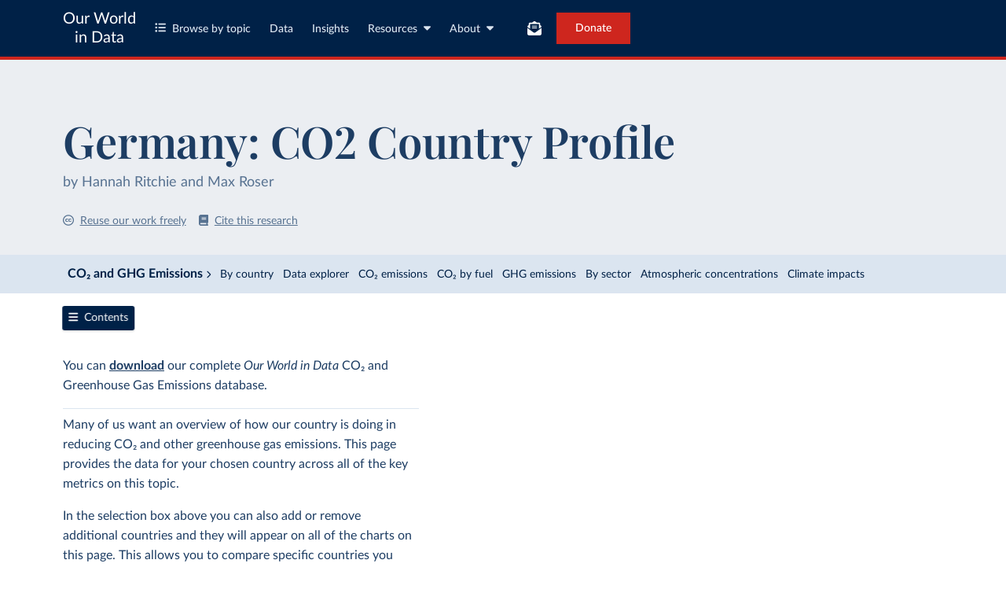

--- FILE ---
content_type: text/html; charset=utf-8
request_url: https://ourworldindata.org/co2/country/germany?country=NLD~FRA~ITA~ESP~DEU
body_size: 17402
content:
<!doctype html><html lang="en" class="js-disabled"><head><meta name="viewport" content="width=device-width, initial-scale=1, minimum-scale=1"/><title>Germany: CO2 Country Profile - Our World in Data</title><meta name="description" content="Germany: How much CO2 does your country emit? Are emissions falling? How does it compare to other countries?"/><link rel="canonical" href="https://ourworldindata.org/co2/country/germany"/><link rel="alternate" type="application/atom+xml" href="/atom.xml" title="Atom feed for Our World in Data"/><link rel="apple-touch-icon" sizes="180x180" href="/apple-touch-icon.png"/><link rel="preload" href="/fonts/LatoLatin-Regular.woff2" as="font" type="font/woff2" crossorigin="anonymous"/><meta property="og:url" content="https://ourworldindata.org/co2/country/germany"/><meta property="og:title" content="Germany: CO2 Country Profile"/><meta property="og:description" content="Germany: How much CO2 does your country emit? Are emissions falling? How does it compare to other countries?"/><meta property="og:image" content="https://ourworldindata.org/app/uploads/2020/08/CO2-Landing-page-768x402.png"/><meta property="og:site_name" content="Our World in Data"/><meta name="twitter:card" content="summary_large_image"/><meta name="twitter:site" content="@OurWorldInData"/><meta name="twitter:creator" content="@OurWorldInData"/><meta name="twitter:title" content="Germany: CO2 Country Profile"/><meta name="twitter:description" content="Germany: How much CO2 does your country emit? Are emissions falling? How does it compare to other countries?"/><meta name="twitter:image" content="https://ourworldindata.org/app/uploads/2020/08/CO2-Landing-page-768x402.png"/><link rel="modulepreload" href="/assets/owid.mjs"/><link rel="preload" href="https://cdnjs.cloudflare.com/polyfill/v3/polyfill.min.js?version=4.8.0&amp;features=es2022,es2023" as="script" data-cloudflare-disable-early-hints="true"/><link rel="preload" href="/assets/owid.css" as="style"/><meta name="citation_title" content="CO₂ and Greenhouse Gas Emissions"/><meta name="citation_fulltext_html_url" content="https://ourworldindata.org/co2-and-greenhouse-gas-emissions"/><meta name="citation_fulltext_world_readable" content=""/><meta name="citation_publication_date" content="2020/05/11"/><meta name="citation_journal_title" content="Our World in Data"/><meta name="citation_journal_abbrev" content="Our World in Data"/><meta name="citation_author" content="Hannah Ritchie"/><meta name="citation_author" content="Max Roser"/><meta name="citation_author" content="Pablo Rosado"/><link rel="stylesheet" href="/assets/owid.css"/><script>
function setJSEnabled(enabled) {
    var elem = window.document.documentElement;
    if (enabled) {
        elem.classList.remove("js-disabled");
        elem.classList.add("js-enabled");
    } else {
        elem.classList.remove("js-enabled");
        elem.classList.add("js-disabled");
    }
}
if ("noModule" in HTMLScriptElement.prototype) {
    setJSEnabled(true);
} else {
    setJSEnabled(false);
}
window.onerror = function (err, url) {
    var isOurSyntaxError = typeof err === "string" && err.indexOf("SyntaxError") > -1 && url.indexOf("https://ourworldindata.org") > -1;
    if (isOurSyntaxError) {
        console.error("Caught global syntax error", err, url);
        setJSEnabled(false);
    }
}</script><script>/* Prepare Google Tag Manager */
window.dataLayer = window.dataLayer || [];
function gtag(){dataLayer.push(arguments);}
gtag("consent","default",{"ad_storage":"denied","ad_user_data":"denied","ad_personalization":"denied","analytics_storage":"denied","wait_for_update":1000});
</script><script>/* Load Google Tag Manager */
(function(w,d,s,l,i){w[l]=w[l]||[];w[l].push({'gtm.start':
new Date().getTime(),event:'gtm.js'});var f=d.getElementsByTagName(s)[0],
j=d.createElement(s),dl=l!='dataLayer'?'&l='+l:'';j.async=true;j.src=
'https://www.googletagmanager.com/gtm.js?id='+i+dl;f.parentNode.insertBefore(j,f);
})(window,document,'script','dataLayer','GTM-N2D4V8S');</script></head><body class=""><header class="site-header"><div class="site-navigation-root"><div class="site-navigation"><div class="wrapper"><div class="site-navigation-bar"><div class="SiteNavigationToggle SiteNavigationToggle--mobile-menu hide-sm-up"><button aria-label="Toggle menu" class="SiteNavigationToggle__button"><svg aria-hidden="true" focusable="false" data-prefix="fas" data-icon="bars" class="svg-inline--fa fa-bars " role="img" xmlns="http://www.w3.org/2000/svg" viewBox="0 0 448 512"><path fill="currentColor" d="M0 96C0 78.3 14.3 64 32 64l384 0c17.7 0 32 14.3 32 32s-14.3 32-32 32L32 128C14.3 128 0 113.7 0 96zM0 256c0-17.7 14.3-32 32-32l384 0c17.7 0 32 14.3 32 32s-14.3 32-32 32L32 288c-17.7 0-32-14.3-32-32zM448 416c0 17.7-14.3 32-32 32L32 448c-17.7 0-32-14.3-32-32s14.3-32 32-32l384 0c17.7 0 32 14.3 32 32z"></path></svg></button></div><div class="site-logos"><div class="logo-owid"><a href="/">Our World<br/> in Data</a></div><div class="logos-wrapper"><a href="https://www.oxfordmartin.ox.ac.uk/global-development"><img src="/oms-logo.svg" alt="Oxford Martin School logo" loading="lazy" width="96" height="103"/></a><a href="https://www.ox.ac.uk/"><img src="/oxford-logo.svg" alt="University of Oxford logo" loading="lazy" width="96" height="103"/></a><a href="https://global-change-data-lab.org/"><img src="/gcdl-logo.svg" alt="Global Change Data Lab logo" loading="lazy" width="80" height="103"/></a></div></div><nav class="site-primary-links hide-sm-only"><ul><li><div class="SiteNavigationToggle topics"><button aria-label="Toggle topics menu" class="SiteNavigationToggle__button"><svg aria-hidden="true" focusable="false" data-prefix="fas" data-icon="list-ul" class="svg-inline--fa fa-list-ul " role="img" xmlns="http://www.w3.org/2000/svg" viewBox="0 0 512 512" style="margin-right:8px"><path fill="currentColor" d="M64 144a48 48 0 1 0 0-96 48 48 0 1 0 0 96zM192 64c-17.7 0-32 14.3-32 32s14.3 32 32 32l288 0c17.7 0 32-14.3 32-32s-14.3-32-32-32L192 64zm0 160c-17.7 0-32 14.3-32 32s14.3 32 32 32l288 0c17.7 0 32-14.3 32-32s-14.3-32-32-32l-288 0zm0 160c-17.7 0-32 14.3-32 32s14.3 32 32 32l288 0c17.7 0 32-14.3 32-32s-14.3-32-32-32l-288 0zM64 464a48 48 0 1 0 0-96 48 48 0 1 0 0 96zm48-208a48 48 0 1 0 -96 0 48 48 0 1 0 96 0z"></path></svg>Browse by topic</button></div></li><li><a href="/search">Data</a></li><li><a href="/data-insights">Insights</a></li><li class="with-relative-dropdown"><div class="SiteNavigationToggle"><button aria-label="Toggle resources menu" class="SiteNavigationToggle__button">Resources<svg aria-hidden="true" focusable="false" data-prefix="fas" data-icon="caret-down" class="svg-inline--fa fa-caret-down SiteNavigationToggle__caret" role="img" xmlns="http://www.w3.org/2000/svg" viewBox="0 0 320 512"><path fill="currentColor" d="M137.4 374.6c12.5 12.5 32.8 12.5 45.3 0l128-128c9.2-9.2 11.9-22.9 6.9-34.9s-16.6-19.8-29.6-19.8L32 192c-12.9 0-24.6 7.8-29.6 19.8s-2.2 25.7 6.9 34.9l128 128z"></path></svg></button></div></li><li class="with-relative-dropdown"><div class="SiteNavigationToggle"><button aria-label="Toggle about menu" class="SiteNavigationToggle__button">About<svg aria-hidden="true" focusable="false" data-prefix="fas" data-icon="caret-down" class="svg-inline--fa fa-caret-down SiteNavigationToggle__caret" role="img" xmlns="http://www.w3.org/2000/svg" viewBox="0 0 320 512"><path fill="currentColor" d="M137.4 374.6c12.5 12.5 32.8 12.5 45.3 0l128-128c9.2-9.2 11.9-22.9 6.9-34.9s-16.6-19.8-29.6-19.8L32 192c-12.9 0-24.6 7.8-29.6 19.8s-2.2 25.7 6.9 34.9l128 128z"></path></svg></button></div></li></ul></nav><div class="site-search-cta"><div class="SiteSearchNavigation"><div id="autocomplete"></div></div><div class="SiteNavigationToggle newsletter-subscription"><button aria-label="Toggle subscribe menu" class="SiteNavigationToggle__button"><span class="hide-lg-down">Subscribe</span><svg aria-hidden="true" focusable="false" data-prefix="fas" data-icon="envelope-open-text" class="svg-inline--fa fa-envelope-open-text hide-lg-up" role="img" xmlns="http://www.w3.org/2000/svg" viewBox="0 0 512 512"><path fill="currentColor" d="M215.4 96L144 96l-36.2 0L96 96l0 8.8L96 144l0 40.4 0 89L.2 202.5c1.6-18.1 10.9-34.9 25.7-45.8L48 140.3 48 96c0-26.5 21.5-48 48-48l76.6 0 49.9-36.9C232.2 3.9 243.9 0 256 0s23.8 3.9 33.5 11L339.4 48 416 48c26.5 0 48 21.5 48 48l0 44.3 22.1 16.4c14.8 10.9 24.1 27.7 25.7 45.8L416 273.4l0-89 0-40.4 0-39.2 0-8.8-11.8 0L368 96l-71.4 0-81.3 0zM0 448L0 242.1 217.6 403.3c11.1 8.2 24.6 12.7 38.4 12.7s27.3-4.4 38.4-12.7L512 242.1 512 448s0 0 0 0c0 35.3-28.7 64-64 64L64 512c-35.3 0-64-28.7-64-64c0 0 0 0 0 0zM176 160l160 0c8.8 0 16 7.2 16 16s-7.2 16-16 16l-160 0c-8.8 0-16-7.2-16-16s7.2-16 16-16zm0 64l160 0c8.8 0 16 7.2 16 16s-7.2 16-16 16l-160 0c-8.8 0-16-7.2-16-16s7.2-16 16-16z"></path></svg></button></div><a href="/donate" class="donate" data-track-note="header_navigation">Donate</a></div></div></div></div></div></header><main><article class="page with-sidebar large-banner"><div class="offset-header"><header class="article-header"><div class="article-titles"><h1 class="entry-title">Germany: CO2 Country Profile</h1></div><div class="authors-byline"><a href="/team">by Hannah Ritchie and Max Roser</a></div><div class="tools"><a href="#licence"><svg aria-hidden="true" focusable="false" data-prefix="fab" data-icon="creative-commons" class="svg-inline--fa fa-creative-commons " role="img" xmlns="http://www.w3.org/2000/svg" viewBox="0 0 496 512"><path fill="currentColor" d="M245.83 214.87l-33.22 17.28c-9.43-19.58-25.24-19.93-27.46-19.93-22.13 0-33.22 14.61-33.22 43.84 0 23.57 9.21 43.84 33.22 43.84 14.47 0 24.65-7.09 30.57-21.26l30.55 15.5c-6.17 11.51-25.69 38.98-65.1 38.98-22.6 0-73.96-10.32-73.96-77.05 0-58.69 43-77.06 72.63-77.06 30.72-.01 52.7 11.95 65.99 35.86zm143.05 0l-32.78 17.28c-9.5-19.77-25.72-19.93-27.9-19.93-22.14 0-33.22 14.61-33.22 43.84 0 23.55 9.23 43.84 33.22 43.84 14.45 0 24.65-7.09 30.54-21.26l31 15.5c-2.1 3.75-21.39 38.98-65.09 38.98-22.69 0-73.96-9.87-73.96-77.05 0-58.67 42.97-77.06 72.63-77.06 30.71-.01 52.58 11.95 65.56 35.86zM247.56 8.05C104.74 8.05 0 123.11 0 256.05c0 138.49 113.6 248 247.56 248 129.93 0 248.44-100.87 248.44-248 0-137.87-106.62-248-248.44-248zm.87 450.81c-112.54 0-203.7-93.04-203.7-202.81 0-105.42 85.43-203.27 203.72-203.27 112.53 0 202.82 89.46 202.82 203.26-.01 121.69-99.68 202.82-202.84 202.82z"></path></svg>Reuse our work freely</a><a href="#citation"><svg aria-hidden="true" focusable="false" data-prefix="fas" data-icon="book" class="svg-inline--fa fa-book " role="img" xmlns="http://www.w3.org/2000/svg" viewBox="0 0 448 512"><path fill="currentColor" d="M96 0C43 0 0 43 0 96L0 416c0 53 43 96 96 96l288 0 32 0c17.7 0 32-14.3 32-32s-14.3-32-32-32l0-64c17.7 0 32-14.3 32-32l0-320c0-17.7-14.3-32-32-32L384 0 96 0zm0 384l256 0 0 64L96 448c-17.7 0-32-14.3-32-32s14.3-32 32-32zm32-240c0-8.8 7.2-16 16-16l192 0c8.8 0 16 7.2 16 16s-7.2 16-16 16l-192 0c-8.8 0-16-7.2-16-16zm16 48l192 0c8.8 0 16 7.2 16 16s-7.2 16-16 16l-192 0c-8.8 0-16-7.2-16-16s7.2-16 16-16z"></path></svg>Cite this research</a></div></header></div><div class="offset-subnavigation"><div class="site-subnavigation"><div class="site-subnavigation-scroll"><ul class="site-subnavigation-links"><li class="highlight"><a href="/co2-and-greenhouse-gas-emissions" data-track-note="co2_subnav_co2-and-ghg-emissions">CO₂ and GHG Emissions<svg aria-hidden="true" focusable="false" data-prefix="fas" data-icon="chevron-left" class="svg-inline--fa fa-chevron-left " role="img" xmlns="http://www.w3.org/2000/svg" viewBox="0 0 320 512"><path fill="currentColor" d="M9.4 233.4c-12.5 12.5-12.5 32.8 0 45.3l192 192c12.5 12.5 32.8 12.5 45.3 0s12.5-32.8 0-45.3L77.3 256 246.6 86.6c12.5-12.5 12.5-32.8 0-45.3s-32.8-12.5-45.3 0l-192 192z"></path></svg></a></li><li class=""><a href="/co2-and-greenhouse-gas-emissions#co2-and-greenhouse-gas-emissions-country-profiles" data-track-note="co2_subnav_by-country">By country</a></li><li class=""><a href="/explorers/co2" data-track-note="co2_subnav_co2-data-explorer">Data explorer</a></li><li class=""><a href="/co2-emissions" data-track-note="co2_subnav_co2-emissions">CO₂ emissions</a></li><li class=""><a href="/emissions-by-fuel" data-track-note="co2_subnav_by-fuel">CO₂ by fuel</a></li><li class=""><a href="/greenhouse-gas-emissions" data-track-note="co2_subnav_ghg-emissions">GHG emissions</a></li><li class=""><a href="/emissions-by-sector" data-track-note="co2_subnav_by-sector">By sector</a></li><li class=""><a href="/atmospheric-concentrations" data-track-note="co2_subnav_atm-concentrations">Atmospheric concentrations</a></li><li class=""><a href="/explorers/climate-change" data-track-note="co2_subnav_climate-impacts">Climate impacts</a></li></ul></div></div></div><div class="content-wrapper"><div class="toc-wrapper"><div class=""></div><aside class="entry-sidebar"><nav class="entry-toc"><ul><li><a href="#" data-track-note="toc_header">Germany: CO2 Country Profile</a></li><li class="section"><a href="#co2-emissions" data-track-note="toc_link">CO2 emissions</a></li><li class="subsection"><a href="#per-capita-how-much-co2-does-the-average-person-emit" data-track-note="toc_link">Per capita: how much CO2 does the average person emit?</a></li><li class="subsection"><a href="#what-are-the-country-s-annual-co2-emissions" data-track-note="toc_link">What are the country’s annual CO2 emissions?</a></li><li class="subsection"><a href="#year-on-year-change-what-is-the-percentage-change-in-co2-emissions" data-track-note="toc_link">Year-on-year change: what is the percentage change in CO2 emissions?</a></li><li class="subsection"><a href="#cumulative-how-much-co2-has-it-produced-to-date" data-track-note="toc_link">Cumulative: how much CO2 has it produced to date?</a></li><li class="subsection"><a href="#consumption-based-accounting-how-do-emissions-compare-when-we-adjust-for-trade" data-track-note="toc_link">Consumption-based accounting: how do emissions compare when we adjust for trade?</a></li><li class="subsection"><a href="#what-share-of-global-co2-emissions-are-emitted-by-the-country" data-track-note="toc_link">What share of global CO2 emissions are emitted by the country?</a></li><li class="subsection"><a href="#what-share-of-global-cumulative-co2-has-the-country-emitted" data-track-note="toc_link">What share of global cumulative CO2 has the country emitted?</a></li><li class="section"><a href="#coal-oil-gas-cement-how-much-does-each-contribute-to-co2-emissions" data-track-note="toc_link">Coal, oil, gas, cement: how much does each contribute to CO2 emissions?</a></li><li class="subsection"><a href="#what-share-of-co2-emissions-are-produced-from-different-fuels" data-track-note="toc_link">What share of CO2 emissions are produced from different fuels?</a></li><li class="subsection"><a href="#how-are-co2-emissions-from-different-fuels-changing" data-track-note="toc_link">How are CO2 emissions from different fuels changing?</a></li><li class="section"><a href="#other-greenhouse-gas-emissions" data-track-note="toc_link">Other greenhouse gas emissions</a></li><li class="subsection"><a href="#total-greenhouse-gas-emissions-how-much-does-the-average-person-emit-where-do-emissions-come-from" data-track-note="toc_link">Total greenhouse gas emissions: how much does the average person emit? Where do emissions come from?</a></li><li class="subsection"><a href="#methane-how-much-does-the-average-person-emit-where-do-emissions-come-from" data-track-note="toc_link">Methane: how much does the average person emit? Where do emissions come from? </a></li><li class="subsection"><a href="#nitrous-oxide-how-much-does-the-average-person-emit-where-do-emissions-come-from" data-track-note="toc_link">Nitrous oxide: how much does the average person emit? Where do emissions come from?</a></li><li class="section"><a href="#carbon-and-energy-efficiency" data-track-note="toc_link">Carbon and energy efficiency</a></li><li class="subsection"><a href="#energy-intensity-how-much-energy-does-it-use-per-unit-of-gdp" data-track-note="toc_link">Energy intensity: how much energy does it use per unit of GDP?</a></li><li class="subsection"><a href="#carbon-intensity-how-much-carbon-does-it-emit-per-unit-of-energy" data-track-note="toc_link">Carbon intensity: how much carbon does it emit per unit of energy?</a></li><li class="subsection"><a href="#has-economic-growth-decoupled-from-co2-emissions" data-track-note="toc_link">Has economic growth decoupled from CO2 emissions?</a></li><li class="section"><a href="#licence" data-track-note="toc_link">Licence</a></li><li class="section"><a href="#citation" data-track-note="toc_link">Citation</a></li></ul></nav><div class="toggle-toc"><button data-track-note="page_toggle_toc" aria-label="Open table of contents"><svg aria-hidden="true" focusable="false" data-prefix="fas" data-icon="bars" class="svg-inline--fa fa-bars " role="img" xmlns="http://www.w3.org/2000/svg" viewBox="0 0 448 512"><path fill="currentColor" d="M0 96C0 78.3 14.3 64 32 64l384 0c17.7 0 32 14.3 32 32s-14.3 32-32 32L32 128C14.3 128 0 113.7 0 96zM0 256c0-17.7 14.3-32 32-32l384 0c17.7 0 32 14.3 32 32s-14.3 32-32 32L32 288c-17.7 0-32-14.3-32-32zM448 416c0 17.7-14.3 32-32 32L32 448c-17.7 0-32-14.3-32-32s14.3-32 32-32l384 0c17.7 0 32 14.3 32 32z"></path></svg><span class="label">Contents</span></button></div></aside></div><div class="offset-content"><div class="content-and-footnotes"><div class="article-content"><section><div class="wp-block-columns is-style-sticky-right"><div class="wp-block-column"><p>You can&nbsp;<strong><a href="https://github.com/owid/co2-data">download</a></strong>&nbsp;our complete <em>Our World in Data</em> CO<sub>2</sub> and Greenhouse Gas Emissions database.</p><hr class="wp-block-separator"><p>Many of us want an overview of how our country is doing in reducing CO<sub>2</sub> and other greenhouse gas emissions. This page provides the data for your chosen country across all of the key metrics on this topic.</p><p>In the selection box above you can also add or remove additional countries and they will appear on all of the charts on this page. This allows you to compare specific countries you might be interested in, and measure progress against others.</p><p>The data will continue to update – often on an annual basis – with the latest global and country emissions estimates.</p></div><div class="wp-block-column"><div class="wp-sticky-container"></div></div></div></section><div data-entity-select="" data-default-country="DEU" data-global-entity-control="" class="global-entity-control-container"><div class="global-entity-control is-narrow"><div class="narrow-summary narrow-summary-selected-items"><div>None selected</div></div><div class="narrow-actions"><button class="button">Select countries</button></div></div></div>























<section><div class="section-heading"><div class="wrapper"><div><h2 id="co2-emissions"><strong>CO<sub>2</sub></strong> emissions<a class="deep-link" href="#co2-emissions"></a></h2></div><div class="in-this-section"><div class="label">In this section</div><div class="border"></div></div><ul class="subheadings"><li><a href="#per-capita-how-much-co2-does-the-average-person-emit"><svg aria-hidden="true" focusable="false" data-prefix="fas" data-icon="arrow-down" class="svg-inline--fa fa-arrow-down " role="img" xmlns="http://www.w3.org/2000/svg" viewBox="0 0 384 512"><path fill="currentColor" d="M169.4 470.6c12.5 12.5 32.8 12.5 45.3 0l160-160c12.5-12.5 12.5-32.8 0-45.3s-32.8-12.5-45.3 0L224 370.8 224 64c0-17.7-14.3-32-32-32s-32 14.3-32 32l0 306.7L54.6 265.4c-12.5-12.5-32.8-12.5-45.3 0s-12.5 32.8 0 45.3l160 160z"></path></svg><span><strong>Per capita:</strong> how much CO<sub>2</sub> does the average person emit?</span></a></li><li><a href="#what-are-the-country-s-annual-co2-emissions"><svg aria-hidden="true" focusable="false" data-prefix="fas" data-icon="arrow-down" class="svg-inline--fa fa-arrow-down " role="img" xmlns="http://www.w3.org/2000/svg" viewBox="0 0 384 512"><path fill="currentColor" d="M169.4 470.6c12.5 12.5 32.8 12.5 45.3 0l160-160c12.5-12.5 12.5-32.8 0-45.3s-32.8-12.5-45.3 0L224 370.8 224 64c0-17.7-14.3-32-32-32s-32 14.3-32 32l0 306.7L54.6 265.4c-12.5-12.5-32.8-12.5-45.3 0s-12.5 32.8 0 45.3l160 160z"></path></svg><span>What are the country’s <strong>annual</strong> CO<sub>2</sub> emissions?</span></a></li><li><a href="#year-on-year-change-what-is-the-percentage-change-in-co2-emissions"><svg aria-hidden="true" focusable="false" data-prefix="fas" data-icon="arrow-down" class="svg-inline--fa fa-arrow-down " role="img" xmlns="http://www.w3.org/2000/svg" viewBox="0 0 384 512"><path fill="currentColor" d="M169.4 470.6c12.5 12.5 32.8 12.5 45.3 0l160-160c12.5-12.5 12.5-32.8 0-45.3s-32.8-12.5-45.3 0L224 370.8 224 64c0-17.7-14.3-32-32-32s-32 14.3-32 32l0 306.7L54.6 265.4c-12.5-12.5-32.8-12.5-45.3 0s-12.5 32.8 0 45.3l160 160z"></path></svg><span><strong>Year-on-year change:</strong> what is the percentage change in CO<sub>2</sub> emissions?</span></a></li><li><a href="#cumulative-how-much-co2-has-it-produced-to-date"><svg aria-hidden="true" focusable="false" data-prefix="fas" data-icon="arrow-down" class="svg-inline--fa fa-arrow-down " role="img" xmlns="http://www.w3.org/2000/svg" viewBox="0 0 384 512"><path fill="currentColor" d="M169.4 470.6c12.5 12.5 32.8 12.5 45.3 0l160-160c12.5-12.5 12.5-32.8 0-45.3s-32.8-12.5-45.3 0L224 370.8 224 64c0-17.7-14.3-32-32-32s-32 14.3-32 32l0 306.7L54.6 265.4c-12.5-12.5-32.8-12.5-45.3 0s-12.5 32.8 0 45.3l160 160z"></path></svg><span><strong>Cumulative:</strong> how much CO<sub>2</sub> has it <strong>produced to date</strong>?</span></a></li><li><a href="#consumption-based-accounting-how-do-emissions-compare-when-we-adjust-for-trade"><svg aria-hidden="true" focusable="false" data-prefix="fas" data-icon="arrow-down" class="svg-inline--fa fa-arrow-down " role="img" xmlns="http://www.w3.org/2000/svg" viewBox="0 0 384 512"><path fill="currentColor" d="M169.4 470.6c12.5 12.5 32.8 12.5 45.3 0l160-160c12.5-12.5 12.5-32.8 0-45.3s-32.8-12.5-45.3 0L224 370.8 224 64c0-17.7-14.3-32-32-32s-32 14.3-32 32l0 306.7L54.6 265.4c-12.5-12.5-32.8-12.5-45.3 0s-12.5 32.8 0 45.3l160 160z"></path></svg><span><strong>Consumption-based accounting</strong>: how do emissions compare when we adjust for trade?</span></a></li><li><a href="#what-share-of-global-co2-emissions-are-emitted-by-the-country"><svg aria-hidden="true" focusable="false" data-prefix="fas" data-icon="arrow-down" class="svg-inline--fa fa-arrow-down " role="img" xmlns="http://www.w3.org/2000/svg" viewBox="0 0 384 512"><path fill="currentColor" d="M169.4 470.6c12.5 12.5 32.8 12.5 45.3 0l160-160c12.5-12.5 12.5-32.8 0-45.3s-32.8-12.5-45.3 0L224 370.8 224 64c0-17.7-14.3-32-32-32s-32 14.3-32 32l0 306.7L54.6 265.4c-12.5-12.5-32.8-12.5-45.3 0s-12.5 32.8 0 45.3l160 160z"></path></svg><span>What share of global CO<sub>2</sub> emissions are emitted by the country?</span></a></li><li><a href="#what-share-of-global-cumulative-co2-has-the-country-emitted"><svg aria-hidden="true" focusable="false" data-prefix="fas" data-icon="arrow-down" class="svg-inline--fa fa-arrow-down " role="img" xmlns="http://www.w3.org/2000/svg" viewBox="0 0 384 512"><path fill="currentColor" d="M169.4 470.6c12.5 12.5 32.8 12.5 45.3 0l160-160c12.5-12.5 12.5-32.8 0-45.3s-32.8-12.5-45.3 0L224 370.8 224 64c0-17.7-14.3-32-32-32s-32 14.3-32 32l0 306.7L54.6 265.4c-12.5-12.5-32.8-12.5-45.3 0s-12.5 32.8 0 45.3l160 160z"></path></svg><span>What <strong>share</strong> of global <strong>cumulative CO<sub>2</sub></strong> has the country emitted?</span></a></li></ul></div></div><h3 id="per-capita-how-much-co2-does-the-average-person-emit">Germany: <strong>Per capita:</strong> how much CO<sub>2</sub> does the average person emit?<a class="deep-link" href="#per-capita-how-much-co2-does-the-average-person-emit"></a></h3><div class="wp-block-columns is-style-sticky-left">
<div class="wp-block-column">

                






    <div class="wp-sticky-container"><figure data-grapher-src="https://ourworldindata.org/grapher/co-emissions-per-capita?tab=chart" class="grapherPreview">
                    <a href="https://ourworldindata.org/grapher/co-emissions-per-capita?tab=chart">
                    <div>
                        <img src="https://ourworldindata.org/grapher/co-emissions-per-capita.png?tab=chart" width="850" height="600" loading="lazy" data-high-res-src="https://ourworldindata.org/grapher/co-emissions-per-capita.png?tab=chart" alt="Co emissions per capita">
                    </div>
                </a></figure><h5>Related chart:</h5><div class="block-wrapper"><div class="wp-block-owid-prominent-link with-image" data-style="is-style-thin" data-title="Consumption-based CO<sub>2</sub> emissions per capita"><a href="https://ourworldindata.org/grapher/consumption-co2-per-capita"><figure><img width="768" height="1" src="https://ourworldindata.org/app/uploads/2020/07/consumption-co2-per-capita.svg" class="attachment-medium_large size-medium_large" alt="Consumption co2 per capita" loading="lazy"></figure><div class="content-wrapper"><div class="title"><span>Consumption-based CO<sub>2</sub> emissions per capita</span><svg aria-hidden="true" focusable="false" data-prefix="fas" data-icon="arrow-right" class="svg-inline--fa fa-arrow-right " role="img" xmlns="http://www.w3.org/2000/svg" viewBox="0 0 448 512"><path fill="currentColor" d="M438.6 278.6c12.5-12.5 12.5-32.8 0-45.3l-160-160c-12.5-12.5-32.8-12.5-45.3 0s-12.5 32.8 0 45.3L338.8 224 32 224c-17.7 0-32 14.3-32 32s14.3 32 32 32l306.7 0L233.4 393.4c-12.5 12.5-12.5 32.8 0 45.3s32.8 12.5 45.3 0l160-160z"></path></svg></div><div class="content">

<p>How do per capita CO<sub>2</sub> emissions compare when we adjust for trade?</p>

</div></div></a></div></div></div></div>



<div class="wp-block-column">
<p>Annual emissions figures are often used to compare countries’ contribution to climate change. But this metric often reflects differences in population size across the world. </p>



<p>To understand the ‘footprint’ of the average person in a given country, this chart shows per capita emissions.</p>



<p>These figures reflect ‘production-based’ emissions, so do not correct for traded goods.</p>


	</div>
</div><h3 id="what-are-the-country-s-annual-co2-emissions">Germany: What are the country’s <strong>annual</strong> CO<sub>2</sub> emissions?<a class="deep-link" href="#what-are-the-country-s-annual-co2-emissions"></a></h3><div class="wp-block-columns is-style-sticky-left">
<div class="wp-block-column">

                
<div class="wp-sticky-container"><figure data-grapher-src="https://ourworldindata.org/grapher/annual-co2-emissions-per-country?tab=chart" class="grapherPreview">
                    <a href="https://ourworldindata.org/grapher/annual-co2-emissions-per-country?tab=chart">
                    <div>
                        <img src="https://ourworldindata.org/grapher/annual-co2-emissions-per-country.png?tab=chart" width="850" height="600" loading="lazy" data-high-res-src="https://ourworldindata.org/grapher/annual-co2-emissions-per-country.png?tab=chart" alt="Annual co2 emissions per country">
                    </div>
                </a></figure></div></div>



<div class="wp-block-column">
<p>This interactive chart shows how much carbon dioxide (CO<sub>2</sub>) is produced in a given year. </p>



<h5>A few points to keep in mind when considering this data:</h5>



<ul><li>These figures are based on ‘production’ or ‘territorial’ emissions (i.e. emissions from the burning of fossil fuels, or cement production within a country’s borders). It does not consider the emissions of traded goods (consumption-based emissions). You find consumption-based emissions later in this country profile.</li><li>These figures look specifically at <strong>CO<sub>2</sub></strong> emissions – not total greenhouse gas emissions. You find total, and other greenhouse gas emissions, later in this country profile.</li><li>Annual emissions can be largely influenced by population size – we present the per capita figures above.</li></ul>
</div>
</div><h3 id="year-on-year-change-what-is-the-percentage-change-in-co2-emissions">Germany: <strong>Year-on-year change:</strong> what is the percentage change in CO<sub>2</sub> emissions?<a class="deep-link" href="#year-on-year-change-what-is-the-percentage-change-in-co2-emissions"></a></h3><div class="wp-block-columns is-style-sticky-left">
<div class="wp-block-column">

                


    <div class="wp-sticky-container"><figure data-grapher-src="https://ourworldindata.org/grapher/absolute-change-co2?tab=chart" class="grapherPreview">
                    <a href="https://ourworldindata.org/grapher/absolute-change-co2?tab=chart">
                    <div>
                        <img src="https://ourworldindata.org/grapher/absolute-change-co2.png?tab=chart" width="850" height="600" loading="lazy" data-high-res-src="https://ourworldindata.org/grapher/absolute-change-co2.png?tab=chart" alt="Absolute change co2">
                    </div>
                </a></figure><div class="block-wrapper"><div class="wp-block-owid-prominent-link with-image" data-style="is-style-thin" data-title="Absolute annual change in CO<sub>2</sub> emissions"><a href="https://ourworldindata.org/grapher/absolute-change-co2"><figure><img width="768" height="1" src="https://ourworldindata.org/app/uploads/2020/07/absolute-change-co2.svg" class="attachment-medium_large size-medium_large" alt="Absolute change co2" loading="lazy"></figure><div class="content-wrapper"><div class="title"><span>Absolute annual change in CO<sub>2</sub> emissions</span><svg aria-hidden="true" focusable="false" data-prefix="fas" data-icon="arrow-right" class="svg-inline--fa fa-arrow-right " role="img" xmlns="http://www.w3.org/2000/svg" viewBox="0 0 448 512"><path fill="currentColor" d="M438.6 278.6c12.5-12.5 12.5-32.8 0-45.3l-160-160c-12.5-12.5-32.8-12.5-45.3 0s-12.5 32.8 0 45.3L338.8 224 32 224c-17.7 0-32 14.3-32 32s14.3 32 32 32l306.7 0L233.4 393.4c-12.5 12.5-12.5 32.8 0 45.3s32.8 12.5 45.3 0l160-160z"></path></svg></div><div class="content">

<p>What is the absolute change in CO<sub>2</sub> emissions each year?</p>

</div></div></a></div></div></div></div>



<div class="wp-block-column">
<p>This interactive chart shows the year-on-year growth in annual CO<sub>2</sub> emissions. </p>



<ul><li>A positive figure indicates that the emissions in a given year were <em>higher</em> than the previous year.</li><li>A negative figure indicates that emissions were <em>lower</em> than the previous year.</li></ul>



<p>Year-to-year changes in emissions can vary a lot – this can create a particularly ‘noisy’ time series.</p>
</div>
</div><h3 id="cumulative-how-much-co2-has-it-produced-to-date">Germany: <strong>Cumulative:</strong> how much CO<sub>2</sub> has it <strong>produced to date</strong>?<a class="deep-link" href="#cumulative-how-much-co2-has-it-produced-to-date"></a></h3><div class="wp-block-columns is-style-sticky-left">
<div class="wp-block-column">

                
<div class="wp-sticky-container"><figure data-grapher-src="https://ourworldindata.org/grapher/cumulative-co-emissions?tab=chart" class="grapherPreview">
                    <a href="https://ourworldindata.org/grapher/cumulative-co-emissions?tab=chart">
                    <div>
                        <img src="https://ourworldindata.org/grapher/cumulative-co-emissions.png?tab=chart" width="850" height="600" loading="lazy" data-high-res-src="https://ourworldindata.org/grapher/cumulative-co-emissions.png?tab=chart" alt="Cumulative co emissions">
                    </div>
                </a></figure></div></div>



<div class="wp-block-column">
<p>When we only look at emissions produced today, we fail to recognise historical responsibility for emissions in recent decades or centuries.</p>



<p>This interactive chart shows <em>cumulative</em> CO<sub>2</sub> emissions – the sum of emissions produced since 1751 to the given year. This allows us to understand how much of the total CO<sub>2</sub> emissions to date has been emitted by a given country.</p>
</div>
</div><h3 id="consumption-based-accounting-how-do-emissions-compare-when-we-adjust-for-trade">Germany: <strong>Consumption-based accounting</strong>: how do emissions compare when we adjust for trade?<a class="deep-link" href="#consumption-based-accounting-how-do-emissions-compare-when-we-adjust-for-trade"></a></h3><div class="wp-block-columns is-style-sticky-left">
<div class="wp-block-column">

                






    

    



<div class="wp-sticky-container"><figure data-grapher-src="https://ourworldindata.org/grapher/production-vs-consumption-co2-emissions" class="grapherPreview">
                    <a href="https://ourworldindata.org/grapher/production-vs-consumption-co2-emissions">
                    <div>
                        <img src="https://ourworldindata.org/grapher/production-vs-consumption-co2-emissions.png" width="850" height="600" loading="lazy" data-high-res-src="https://ourworldindata.org/grapher/production-vs-consumption-co2-emissions.png" alt="Production vs consumption co2 emissions">
                    </div>
                </a></figure><h5>Related charts:</h5><div class="block-wrapper"><div class="wp-block-owid-prominent-link with-image" data-style="is-style-thin" data-title="CO<sub>2</sub> emissions embedded in trade"><a href="/grapher/share-co2-embedded-in-trade"><figure><img width="768" height="1" src="https://ourworldindata.org/app/uploads/2020/07/co-emissions-in-imported-goods-as-a-share-of-domestic-emissions.svg" class="attachment-medium_large size-medium_large" alt="Co emissions in imported goods as a share of domestic emissions" loading="lazy"></figure><div class="content-wrapper"><div class="title"><span>CO<sub>2</sub> emissions embedded in trade</span><svg aria-hidden="true" focusable="false" data-prefix="fas" data-icon="arrow-right" class="svg-inline--fa fa-arrow-right " role="img" xmlns="http://www.w3.org/2000/svg" viewBox="0 0 448 512"><path fill="currentColor" d="M438.6 278.6c12.5-12.5 12.5-32.8 0-45.3l-160-160c-12.5-12.5-32.8-12.5-45.3 0s-12.5 32.8 0 45.3L338.8 224 32 224c-17.7 0-32 14.3-32 32s14.3 32 32 32l306.7 0L233.4 393.4c-12.5 12.5-12.5 32.8 0 45.3s32.8 12.5 45.3 0l160-160z"></path></svg></div><div class="content">

<p>What share of domestic emissions are embedded in traded goods?</p>

</div></div></a></div></div><div class="block-wrapper"><div class="wp-block-owid-prominent-link with-image" data-style="is-style-thin" data-title="Production-based vs. consumption-based CO<sub>2</sub> emissions"><a href="https://ourworldindata.org/grapher/production-vs-consumption-co2-emissions"><figure><img width="768" height="1" src="https://ourworldindata.org/app/uploads/2020/07/production-vs-consumption-co2-emissions.svg" class="attachment-medium_large size-medium_large" alt="Production vs consumption co2 emissions" loading="lazy"></figure><div class="content-wrapper"><div class="title"><span>Production-based vs. consumption-based CO<sub>2</sub> emissions</span><svg aria-hidden="true" focusable="false" data-prefix="fas" data-icon="arrow-right" class="svg-inline--fa fa-arrow-right " role="img" xmlns="http://www.w3.org/2000/svg" viewBox="0 0 448 512"><path fill="currentColor" d="M438.6 278.6c12.5-12.5 12.5-32.8 0-45.3l-160-160c-12.5-12.5-32.8-12.5-45.3 0s-12.5 32.8 0 45.3L338.8 224 32 224c-17.7 0-32 14.3-32 32s14.3 32 32 32l306.7 0L233.4 393.4c-12.5 12.5-12.5 32.8 0 45.3s32.8 12.5 45.3 0l160-160z"></path></svg></div><div class="content">

<p>How do production- and trade-adjusted emissions compare?</p>

</div></div></a></div></div></div></div>



<div class="wp-block-column">
<p>When countries set targets, measure or compare CO<sub>2</sub> emissions, they tend to focus on production-based emissions – CO<sub>2</sub> emitted within a country’s own borders. However, this fails to capture emissions from traded goods – the CO<sub>2</sub> emitted in the production of goods elsewhere, which are later imported (or the opposite: emissions from goods that are exported).</p>



<p>We can estimate consumption-based CO<sub>2</sub> emissions by correcting for trade. These emissions are shown in the interactive chart. Note that the resolution of data needed to calculate this is not available for all countries.</p>



<p>→ We provide more detail on consumption-based emissions in our article ‘<a href="https://ourworldindata.org/consumption-based-co2">How do CO2 emissions compare when we adjust for trade?</a>‘</p>




</div>
</div><h3 id="what-share-of-global-co2-emissions-are-emitted-by-the-country">Germany: What share of global CO<sub>2</sub> emissions are emitted by the country?<a class="deep-link" href="#what-share-of-global-co2-emissions-are-emitted-by-the-country"></a></h3><div class="wp-block-columns is-style-sticky-left">
<div class="wp-block-column">

                
<div class="wp-sticky-container"><figure data-grapher-src="https://ourworldindata.org/grapher/annual-share-of-co2-emissions?tab=chart" class="grapherPreview">
                    <a href="https://ourworldindata.org/grapher/annual-share-of-co2-emissions?tab=chart">
                    <div>
                        <img src="https://ourworldindata.org/grapher/annual-share-of-co2-emissions.png?tab=chart" width="850" height="600" loading="lazy" data-high-res-src="https://ourworldindata.org/grapher/annual-share-of-co2-emissions.png?tab=chart" alt="Annual share of co2 emissions">
                    </div>
                </a></figure></div></div>



<div class="wp-block-column">
<p>Looking at a country’s annual emissions is useful, but it can be hard to put these numbers in context of the global total. Is 10 million tonnes of CO<sub>2</sub> large or small; what about 100 million; or 1 billion tonnes?</p>



<p>This interactive chart shows annual emissions as a percentage of the global total in a given year.</p>
</div>
</div><h3 id="what-share-of-global-cumulative-co2-has-the-country-emitted">Germany: What <strong>share</strong> of global <strong>cumulative CO<sub>2</sub></strong> has the country emitted?<a class="deep-link" href="#what-share-of-global-cumulative-co2-has-the-country-emitted"></a></h3><div class="wp-block-columns is-style-sticky-left">
<div class="wp-block-column">

                
<div class="wp-sticky-container"><figure data-grapher-src="https://ourworldindata.org/grapher/share-of-cumulative-co2?tab=chart&amp;time=latest" class="grapherPreview">
                    <a href="https://ourworldindata.org/grapher/share-of-cumulative-co2?tab=chart&amp;time=latest">
                    <div>
                        <img src="https://ourworldindata.org/grapher/share-of-cumulative-co2.png?tab=chart&amp;time=latest" width="850" height="600" loading="lazy" data-high-res-src="https://ourworldindata.org/grapher/share-of-cumulative-co2.png?tab=chart&amp;time=latest" alt="Share of cumulative co2">
                    </div>
                </a></figure></div></div>



<div class="wp-block-column">
<p>Just as with annual emissions, simply presenting cumulative CO<sub>2</sub> figures can be hard to contextualize. Has a given country’s contribution to the global total been large or small?</p>



<p>This chart shows the country’s cumulative emissions as a share of global cumulative emissions. </p>
</div>
</div></section>































































<section><div class="section-heading"><div class="wrapper"><div><h2 id="coal-oil-gas-cement-how-much-does-each-contribute-to-co2-emissions">Coal, oil, gas, cement: how much does each contribute to CO<sub>2</sub> emissions?<a class="deep-link" href="#coal-oil-gas-cement-how-much-does-each-contribute-to-co2-emissions"></a></h2></div><div class="in-this-section"><div class="label">In this section</div><div class="border"></div></div><ul class="subheadings"><li><a href="#what-share-of-co2-emissions-are-produced-from-different-fuels"><svg aria-hidden="true" focusable="false" data-prefix="fas" data-icon="arrow-down" class="svg-inline--fa fa-arrow-down " role="img" xmlns="http://www.w3.org/2000/svg" viewBox="0 0 384 512"><path fill="currentColor" d="M169.4 470.6c12.5 12.5 32.8 12.5 45.3 0l160-160c12.5-12.5 12.5-32.8 0-45.3s-32.8-12.5-45.3 0L224 370.8 224 64c0-17.7-14.3-32-32-32s-32 14.3-32 32l0 306.7L54.6 265.4c-12.5-12.5-32.8-12.5-45.3 0s-12.5 32.8 0 45.3l160 160z"></path></svg><span>What share of CO<sub>2</sub> emissions are produced from different fuels?</span></a></li><li><a href="#how-are-co2-emissions-from-different-fuels-changing"><svg aria-hidden="true" focusable="false" data-prefix="fas" data-icon="arrow-down" class="svg-inline--fa fa-arrow-down " role="img" xmlns="http://www.w3.org/2000/svg" viewBox="0 0 384 512"><path fill="currentColor" d="M169.4 470.6c12.5 12.5 32.8 12.5 45.3 0l160-160c12.5-12.5 12.5-32.8 0-45.3s-32.8-12.5-45.3 0L224 370.8 224 64c0-17.7-14.3-32-32-32s-32 14.3-32 32l0 306.7L54.6 265.4c-12.5-12.5-32.8-12.5-45.3 0s-12.5 32.8 0 45.3l160 160z"></path></svg><span>How are CO<sub>2</sub> emissions from different fuels changing?</span></a></li></ul></div></div><h3 id="what-share-of-co2-emissions-are-produced-from-different-fuels">Germany: What share of CO<sub>2</sub> emissions are produced from different fuels?<a class="deep-link" href="#what-share-of-co2-emissions-are-produced-from-different-fuels"></a></h3><div class="wp-block-columns is-style-sticky-left">
<div class="wp-block-column">

                
<div class="wp-sticky-container"><figure data-grapher-src="https://ourworldindata.org/grapher/co2-by-source?=relative" class="grapherPreview">
                    <a href="https://ourworldindata.org/grapher/co2-by-source?=relative">
                    <div>
                        <img src="https://ourworldindata.org/grapher/co2-by-source.png?=relative" width="850" height="600" loading="lazy" data-high-res-src="https://ourworldindata.org/grapher/co2-by-source.png?=relative" alt="Co2 by source">
                    </div>
                </a></figure></div></div>



<div class="wp-block-column">
<p>CO<sub>2</sub> emissions are dominated by the burning of fossil fuels for energy production, and industrial production of materials such as cement.</p>



<p>What is the contribution of each fuel source to the country’s CO<sub>2</sub> emissions?</p>



<p>This interactive chart shows the breakdown of annual CO<sub>2</sub> emissions by source: either coal, oil, gas, cement production or gas flaring. This breakdown is strongly influenced by the energy mix of a given country, and changes as a country shifts to or from a given energy source.</p>


	<div class="wp-block-help"><div class="icon"><svg aria-hidden="true" focusable="false" data-prefix="fas" data-icon="lightbulb" class="svg-inline--fa fa-lightbulb " role="img" xmlns="http://www.w3.org/2000/svg" viewBox="0 0 384 512"><path fill="currentColor" d="M272 384c9.6-31.9 29.5-59.1 49.2-86.2c0 0 0 0 0 0c5.2-7.1 10.4-14.2 15.4-21.4c19.8-28.5 31.4-63 31.4-100.3C368 78.8 289.2 0 192 0S16 78.8 16 176c0 37.3 11.6 71.9 31.4 100.3c5 7.2 10.2 14.3 15.4 21.4c0 0 0 0 0 0c19.8 27.1 39.7 54.4 49.2 86.2l160 0zM192 512c44.2 0 80-35.8 80-80l0-16-160 0 0 16c0 44.2 35.8 80 80 80zM112 176c0 8.8-7.2 16-16 16s-16-7.2-16-16c0-61.9 50.1-112 112-112c8.8 0 16 7.2 16 16s-7.2 16-16 16c-44.2 0-80 35.8-80 80z"></path></svg></div><div><h4>How you can interact with this chart</h4><div class="content">





<ul><li>In these charts it is always possible to switch to any other country in the world by choosing <strong>Change Country</strong> in the bottom left corner.</li><li>By unticking the ‘Relative’ box, you can switch to see the breakdown of emissions in absolute terms.</li></ul>

</div></div></div></div>
</div><h3 id="how-are-co2-emissions-from-different-fuels-changing">Germany: How are CO<sub>2</sub> emissions from different fuels changing?<a class="deep-link" href="#how-are-co2-emissions-from-different-fuels-changing"></a></h3><div class="wp-block-columns is-style-sticky-left">
<div class="wp-block-column">

                
<div class="wp-sticky-container"><figure data-grapher-src="https://ourworldindata.org/grapher/co2-emissions-by-fuel-line" class="grapherPreview">
                    <a href="https://ourworldindata.org/grapher/co2-emissions-by-fuel-line">
                    <div>
                        <img src="https://ourworldindata.org/grapher/co2-emissions-by-fuel-line.png" width="850" height="600" loading="lazy" data-high-res-src="https://ourworldindata.org/grapher/co2-emissions-by-fuel-line.png" alt="Co2 emissions by fuel line">
                    </div>
                </a></figure></div></div>



<div class="wp-block-column">
<p>The chart above allows us to see the breakdown of CO<sub>2</sub> emissions by fuel type. But it makes it more difficult to see the absolute change in particular fuel sources over time.</p>



<p>This interactive chart shows the same data – CO<sub>2</sub> emissions from coal, oil, gas, cement and flaring – but as individual lines to see clearly how each is changing over time.</p>
</div>
</div></section>



















<section><div class="section-heading"><div class="wrapper"><div><h2 id="other-greenhouse-gas-emissions">Other greenhouse gas emissions<a class="deep-link" href="#other-greenhouse-gas-emissions"></a></h2></div><div class="in-this-section"><div class="label">In this section</div><div class="border"></div></div><ul class="subheadings"><li><a href="#total-greenhouse-gas-emissions-how-much-does-the-average-person-emit-where-do-emissions-come-from"><svg aria-hidden="true" focusable="false" data-prefix="fas" data-icon="arrow-down" class="svg-inline--fa fa-arrow-down " role="img" xmlns="http://www.w3.org/2000/svg" viewBox="0 0 384 512"><path fill="currentColor" d="M169.4 470.6c12.5 12.5 32.8 12.5 45.3 0l160-160c12.5-12.5 12.5-32.8 0-45.3s-32.8-12.5-45.3 0L224 370.8 224 64c0-17.7-14.3-32-32-32s-32 14.3-32 32l0 306.7L54.6 265.4c-12.5-12.5-32.8-12.5-45.3 0s-12.5 32.8 0 45.3l160 160z"></path></svg><span><strong>Total</strong> greenhouse gas emissions: how much does the average person emit? Where do emissions come from?</span></a></li><li><a href="#methane-how-much-does-the-average-person-emit-where-do-emissions-come-from"><svg aria-hidden="true" focusable="false" data-prefix="fas" data-icon="arrow-down" class="svg-inline--fa fa-arrow-down " role="img" xmlns="http://www.w3.org/2000/svg" viewBox="0 0 384 512"><path fill="currentColor" d="M169.4 470.6c12.5 12.5 32.8 12.5 45.3 0l160-160c12.5-12.5 12.5-32.8 0-45.3s-32.8-12.5-45.3 0L224 370.8 224 64c0-17.7-14.3-32-32-32s-32 14.3-32 32l0 306.7L54.6 265.4c-12.5-12.5-32.8-12.5-45.3 0s-12.5 32.8 0 45.3l160 160z"></path></svg><span><strong>Methane:</strong> how much does the average person emit? Where do emissions come from? </span></a></li><li><a href="#nitrous-oxide-how-much-does-the-average-person-emit-where-do-emissions-come-from"><svg aria-hidden="true" focusable="false" data-prefix="fas" data-icon="arrow-down" class="svg-inline--fa fa-arrow-down " role="img" xmlns="http://www.w3.org/2000/svg" viewBox="0 0 384 512"><path fill="currentColor" d="M169.4 470.6c12.5 12.5 32.8 12.5 45.3 0l160-160c12.5-12.5 12.5-32.8 0-45.3s-32.8-12.5-45.3 0L224 370.8 224 64c0-17.7-14.3-32-32-32s-32 14.3-32 32l0 306.7L54.6 265.4c-12.5-12.5-32.8-12.5-45.3 0s-12.5 32.8 0 45.3l160 160z"></path></svg><span><strong>Nitrous oxide:</strong> how much does the average person emit? Where do emissions come from?</span></a></li></ul></div></div><div class="wp-block-columns is-style-sticky-right"><div class="wp-block-column"><p>In discussions on climate change, we tend to focus on carbon dioxide (CO<sub>2</sub>) – the most dominant greenhouse gas produced by the burning of fossil fuels, industrial production, and land use change. </p><p>But CO<sub>2</sub>&nbsp;is not the only greenhouse gas that is driving global climate change. There are a number of others – methane, nitrous oxide, and trace gases such as the group of ‘F-gases’ – which have contributed a significant amount of warming to date.</p><p>Here we look at total greenhouse gas (GHG) emissions across the world, plus breakdowns of other major gases including methane and nitrous oxide.</p></div><div class="wp-block-column"><div class="wp-sticky-container"></div></div></div><h3 id="total-greenhouse-gas-emissions-how-much-does-the-average-person-emit-where-do-emissions-come-from">Germany: <strong>Total</strong> greenhouse gas emissions: how much does the average person emit? Where do emissions come from?<a class="deep-link" href="#total-greenhouse-gas-emissions-how-much-does-the-average-person-emit-where-do-emissions-come-from"></a></h3><div class="wp-block-columns is-style-sticky-right">
<div class="wp-block-column">
<p>The charts above focused on carbon dioxide (CO<sub>2</sub>). But CO<sub>2</sub> is not the only greenhouse gas. Others, including methane and nitrous oxide, have also had a significant impact on global warming to date.</p>



<p>The first interactive chart shows <em>per capita</em> greenhouse gas emissions. This is measured as the sum of all greenhouse gases, and given by a metric called ‘carbon dioxide equivalents’. </p>



<p>‘Carbon dioxide equivalents’ try to correct for the fact that one unit (e.g. a tonne) of a given gas doesn’t have the same same impact on warming as another. We therefore multiply the emissions of each gas by its ‘global warming potential’ (GWP) value: this measures the amount of warming one tonne of that gas would create relative to one tonne of CO<sub>2</sub>.</p>



<p>The other interactive chart shows where these emissions come from: the contribution of each sector.</p>



<p>→ We provide more detail on total greenhouse gas emissions in our sub-page ‘<a href="https://ourworldindata.org/consumption-based-co2">Greenhouse gas emissions</a>‘.</p>
</div>



<div class="wp-block-column"><div class="wp-sticky-container"></div></div>
</div><div class="wp-block-columns is-style-side-by-side">
<div class="wp-block-column">

                <figure data-grapher-src="https://ourworldindata.org/grapher/per-capita-ghg-emissions?tab=chart" class="grapherPreview">
                    <a href="https://ourworldindata.org/grapher/per-capita-ghg-emissions?tab=chart">
                    <div>
                        <img src="https://ourworldindata.org/grapher/per-capita-ghg-emissions.png?tab=chart" width="850" height="600" loading="lazy" data-high-res-src="https://ourworldindata.org/grapher/per-capita-ghg-emissions.png?tab=chart" alt="Per capita ghg emissions">
                    </div>
                </a></figure>



<h5>Related charts:</h5>


    <div class="block-wrapper"><div class="wp-block-owid-prominent-link with-image" data-style="is-style-thin" data-title="Annual greenhouse gas emissions, including land use"><a href="https://ourworldindata.org/grapher/total-ghg-emissions"><figure><img width="768" height="1" src="https://ourworldindata.org/app/uploads/2020/07/total-ghg-emissions-1.svg" class="attachment-medium_large size-medium_large" alt="Total ghg emissions 1" loading="lazy"></figure><div class="content-wrapper"><div class="title"><span>Annual greenhouse gas emissions, including land use</span><svg aria-hidden="true" focusable="false" data-prefix="fas" data-icon="arrow-right" class="svg-inline--fa fa-arrow-right " role="img" xmlns="http://www.w3.org/2000/svg" viewBox="0 0 448 512"><path fill="currentColor" d="M438.6 278.6c12.5-12.5 12.5-32.8 0-45.3l-160-160c-12.5-12.5-32.8-12.5-45.3 0s-12.5 32.8 0 45.3L338.8 224 32 224c-17.7 0-32 14.3-32 32s14.3 32 32 32l306.7 0L233.4 393.4c-12.5 12.5-12.5 32.8 0 45.3s32.8 12.5 45.3 0l160-160z"></path></svg></div><div class="content">

<p>How much greenhouse gases do countries emit in total when we <strong>include land use change and forestry</strong>?</p>

</div></div></a></div></div>

    <div class="block-wrapper"><div class="wp-block-owid-prominent-link with-image" data-style="is-style-thin" data-title="Total greenhouse gas emissions, excluding land use"><a href="https://ourworldindata.org/grapher/total-ghg-emissions-excluding-lufc"><figure><img width="768" height="542" src="https://ourworldindata.org/app/uploads/2020/04/total-ghg-emissions-excluding-lufc-768x542.png" class="attachment-medium_large size-medium_large" alt="Total ghg emissions excluding lufc" loading="lazy" srcset="https://ourworldindata.org/app/uploads/2020/04/total-ghg-emissions-excluding-lufc-768x542.png 768w, https://ourworldindata.org/app/uploads/2020/04/total-ghg-emissions-excluding-lufc-400x282.png 400w, https://ourworldindata.org/app/uploads/2020/04/total-ghg-emissions-excluding-lufc-779x550.png 779w, https://ourworldindata.org/app/uploads/2020/04/total-ghg-emissions-excluding-lufc-150x106.png 150w, https://ourworldindata.org/app/uploads/2020/04/total-ghg-emissions-excluding-lufc-1536x1084.png 1536w, https://ourworldindata.org/app/uploads/2020/04/total-ghg-emissions-excluding-lufc-2048x1446.png 2048w" sizes="(max-width: 768px) 100vw, 768px" data-high-res-src="https://ourworldindata.org/app/uploads/2020/04/total-ghg-emissions-excluding-lufc.png"></figure><div class="content-wrapper"><div class="title"><span>Total greenhouse gas emissions, excluding land use</span><svg aria-hidden="true" focusable="false" data-prefix="fas" data-icon="arrow-right" class="svg-inline--fa fa-arrow-right " role="img" xmlns="http://www.w3.org/2000/svg" viewBox="0 0 448 512"><path fill="currentColor" d="M438.6 278.6c12.5-12.5 12.5-32.8 0-45.3l-160-160c-12.5-12.5-32.8-12.5-45.3 0s-12.5 32.8 0 45.3L338.8 224 32 224c-17.7 0-32 14.3-32 32s14.3 32 32 32l306.7 0L233.4 393.4c-12.5 12.5-12.5 32.8 0 45.3s32.8 12.5 45.3 0l160-160z"></path></svg></div><div class="content">

<p>How much greenhouse gases do countries emit when we <strong>exclude land use change and forestry</strong>?</p>

</div></div></a></div></div></div>



<div class="wp-block-column">

                <figure data-grapher-src="https://ourworldindata.org/grapher/ghg-emissions-by-sector?time=latest" class="grapherPreview">
                    <a href="https://ourworldindata.org/grapher/ghg-emissions-by-sector?time=latest">
                    <div>
                        <img src="https://ourworldindata.org/grapher/ghg-emissions-by-sector.png?time=latest" width="850" height="600" loading="lazy" data-high-res-src="https://ourworldindata.org/grapher/ghg-emissions-by-sector.png?time=latest" alt="Ghg emissions by sector">
                    </div>
                </a></figure>



<h5>Related chart:</h5>


    <div class="block-wrapper"><div class="wp-block-owid-prominent-link with-image" data-style="is-style-thin" data-title="CO<sub>2</sub> emissions by sector"><a href="https://ourworldindata.org/grapher/co-emissions-by-sector"><figure><img width="768" height="1" src="https://ourworldindata.org/app/uploads/2020/07/co-emissions-by-sector.svg" class="attachment-medium_large size-medium_large" alt="Co emissions by sector" loading="lazy"></figure><div class="content-wrapper"><div class="title"><span>CO<sub>2</sub> emissions by sector</span><svg aria-hidden="true" focusable="false" data-prefix="fas" data-icon="arrow-right" class="svg-inline--fa fa-arrow-right " role="img" xmlns="http://www.w3.org/2000/svg" viewBox="0 0 448 512"><path fill="currentColor" d="M438.6 278.6c12.5-12.5 12.5-32.8 0-45.3l-160-160c-12.5-12.5-32.8-12.5-45.3 0s-12.5 32.8 0 45.3L338.8 224 32 224c-17.7 0-32 14.3-32 32s14.3 32 32 32l306.7 0L233.4 393.4c-12.5 12.5-12.5 32.8 0 45.3s32.8 12.5 45.3 0l160-160z"></path></svg></div><div class="content">

<p>Where do its CO<sub>2</sub> emissions come from? See the breakdown by sector.</p>

</div></div></a></div></div></div>
</div><h3 id="methane-how-much-does-the-average-person-emit-where-do-emissions-come-from">Germany: <strong>Methane:</strong> how much does the average person emit? Where do emissions come from? <a class="deep-link" href="#methane-how-much-does-the-average-person-emit-where-do-emissions-come-from"></a></h3><div class="wp-block-columns is-style-sticky-right">
<div class="wp-block-column">
<p>Methane (CH<sub>4</sub>) is a strong greenhouse gas, mainly produced through agricultural activities (e.g. livestock and rice production), in addition to leakages from oil and gas production (called ‘fugitive emissions’).</p>



<p>This first interactive chart here shows per capita emissions of methane each year. This is measured in ‘carbon dioxide equivalents’.</p>



<p>The other interactive chart shows where these emissions come from: the contribution of each sector.</p>



<p>→ We look at the breakdown of methane sources in our sub-page ‘<a href="https://ourworldindata.org/consumption-based-co2">Emissions by sector</a>‘.</p>
</div>



<div class="wp-block-column"><div class="wp-sticky-container"></div></div>
</div><div class="wp-block-columns is-style-side-by-side">
<div class="wp-block-column">

                <figure data-grapher-src="https://ourworldindata.org/grapher/per-capita-methane-emissions?tab=chart" class="grapherPreview">
                    <a href="https://ourworldindata.org/grapher/per-capita-methane-emissions?tab=chart">
                    <div>
                        <img src="https://ourworldindata.org/grapher/per-capita-methane-emissions.png?tab=chart" width="850" height="600" loading="lazy" data-high-res-src="https://ourworldindata.org/grapher/per-capita-methane-emissions.png?tab=chart" alt="Per capita methane emissions">
                    </div>
                </a></figure>



<h5>Related chart:</h5>


    <div class="block-wrapper"><div class="wp-block-owid-prominent-link with-image" data-style="is-style-thin" data-title="Annual methane emissions"><a href="https://ourworldindata.org/grapher/methane-emissions"><figure><img width="768" height="1" src="https://ourworldindata.org/app/uploads/2020/07/methane-emissions.svg" class="attachment-medium_large size-medium_large" alt="Methane emissions" loading="lazy"></figure><div class="content-wrapper"><div class="title"><span>Annual methane emissions</span><svg aria-hidden="true" focusable="false" data-prefix="fas" data-icon="arrow-right" class="svg-inline--fa fa-arrow-right " role="img" xmlns="http://www.w3.org/2000/svg" viewBox="0 0 448 512"><path fill="currentColor" d="M438.6 278.6c12.5-12.5 12.5-32.8 0-45.3l-160-160c-12.5-12.5-32.8-12.5-45.3 0s-12.5 32.8 0 45.3L338.8 224 32 224c-17.7 0-32 14.3-32 32s14.3 32 32 32l306.7 0L233.4 393.4c-12.5 12.5-12.5 32.8 0 45.3s32.8 12.5 45.3 0l160-160z"></path></svg></div><div class="content">

<p>How much methane does <em>each country </em>contribute each year?</p>

</div></div></a></div></div></div>



<div class="wp-block-column">

                <figure data-grapher-src="https://ourworldindata.org/grapher/methane-emissions-by-sector?time=latest" class="grapherPreview">
                    <a href="https://ourworldindata.org/grapher/methane-emissions-by-sector?time=latest">
                    <div>
                        <img src="https://ourworldindata.org/grapher/methane-emissions-by-sector.png?time=latest" width="850" height="600" loading="lazy" data-high-res-src="https://ourworldindata.org/grapher/methane-emissions-by-sector.png?time=latest" alt="Methane emissions by sector">
                    </div>
                </a></figure>
</div>
</div><h3 id="nitrous-oxide-how-much-does-the-average-person-emit-where-do-emissions-come-from">Germany: <strong>Nitrous oxide:</strong> how much does the average person emit? Where do emissions come from?<a class="deep-link" href="#nitrous-oxide-how-much-does-the-average-person-emit-where-do-emissions-come-from"></a></h3><div class="wp-block-columns is-style-sticky-right">
<div class="wp-block-column">
<p>Nitrous oxide (N<sub>2</sub>O) is a strong greenhouse gas, that is mainly produced from agricultural activities (e.g. from the use of synthetic and organic fertilizers to grow crops).</p>



<p>This first interactive chart here shows per capita emissions of nitrous oxide each year. This is measured in ‘carbon dioxide equivalents’.</p>



<p>The other interactive chart shows where these emissions come from: the contribution of each sector.</p>



<p>→ We look at the breakdown of nitrous oxide sources in our sub-page ‘<a href="https://ourworldindata.org/consumption-based-co2">Emissions by sector</a>‘.</p>
</div>



<div class="wp-block-column"><div class="wp-sticky-container"></div></div>
</div><div class="wp-block-columns is-style-side-by-side">
<div class="wp-block-column">

                <figure data-grapher-src="https://ourworldindata.org/grapher/per-capita-nitrous-oxide?tab=chart" class="grapherPreview">
                    <a href="https://ourworldindata.org/grapher/per-capita-nitrous-oxide?tab=chart">
                    <div>
                        <img src="https://ourworldindata.org/grapher/per-capita-nitrous-oxide.png?tab=chart" width="850" height="600" loading="lazy" data-high-res-src="https://ourworldindata.org/grapher/per-capita-nitrous-oxide.png?tab=chart" alt="Per capita nitrous oxide">
                    </div>
                </a></figure>



<h5>Related chart:</h5>


    <div class="block-wrapper"><div class="wp-block-owid-prominent-link with-image" data-style="is-style-thin" data-title="Annual nitrous oxide emissions"><a href="https://ourworldindata.org/grapher/nitrous-oxide-emissions"><figure><img width="768" height="1" src="https://ourworldindata.org/app/uploads/2020/07/nitrous-oxide-emissions.svg" class="attachment-medium_large size-medium_large" alt="Nitrous oxide emissions" loading="lazy"></figure><div class="content-wrapper"><div class="title"><span>Annual nitrous oxide emissions</span><svg aria-hidden="true" focusable="false" data-prefix="fas" data-icon="arrow-right" class="svg-inline--fa fa-arrow-right " role="img" xmlns="http://www.w3.org/2000/svg" viewBox="0 0 448 512"><path fill="currentColor" d="M438.6 278.6c12.5-12.5 12.5-32.8 0-45.3l-160-160c-12.5-12.5-32.8-12.5-45.3 0s-12.5 32.8 0 45.3L338.8 224 32 224c-17.7 0-32 14.3-32 32s14.3 32 32 32l306.7 0L233.4 393.4c-12.5 12.5-12.5 32.8 0 45.3s32.8 12.5 45.3 0l160-160z"></path></svg></div><div class="content">

<p>How much nitrous oxide does <em>each country</em> contribute in total each year?</p>

</div></div></a></div></div></div>



<div class="wp-block-column">

                <figure data-grapher-src="https://ourworldindata.org/grapher/nitrous-oxide-emissions-by-sector?time=latest" class="grapherPreview">
                    <a href="https://ourworldindata.org/grapher/nitrous-oxide-emissions-by-sector?time=latest">
                    <div>
                        <img src="https://ourworldindata.org/grapher/nitrous-oxide-emissions-by-sector.png?time=latest" width="850" height="600" loading="lazy" data-high-res-src="https://ourworldindata.org/grapher/nitrous-oxide-emissions-by-sector.png?time=latest" alt="Nitrous oxide emissions by sector">
                    </div>
                </a></figure>
</div>
</div></section>



















































<section><div class="section-heading"><div class="wrapper"><div><h2 id="carbon-and-energy-efficiency">Carbon and energy efficiency<a class="deep-link" href="#carbon-and-energy-efficiency"></a></h2></div><div class="in-this-section"><div class="label">In this section</div><div class="border"></div></div><ul class="subheadings"><li><a href="#energy-intensity-how-much-energy-does-it-use-per-unit-of-gdp"><svg aria-hidden="true" focusable="false" data-prefix="fas" data-icon="arrow-down" class="svg-inline--fa fa-arrow-down " role="img" xmlns="http://www.w3.org/2000/svg" viewBox="0 0 384 512"><path fill="currentColor" d="M169.4 470.6c12.5 12.5 32.8 12.5 45.3 0l160-160c12.5-12.5 12.5-32.8 0-45.3s-32.8-12.5-45.3 0L224 370.8 224 64c0-17.7-14.3-32-32-32s-32 14.3-32 32l0 306.7L54.6 265.4c-12.5-12.5-32.8-12.5-45.3 0s-12.5 32.8 0 45.3l160 160z"></path></svg><span><strong>Energy intensity:</strong> how much energy does it use per unit of GDP?</span></a></li><li><a href="#carbon-intensity-how-much-carbon-does-it-emit-per-unit-of-energy"><svg aria-hidden="true" focusable="false" data-prefix="fas" data-icon="arrow-down" class="svg-inline--fa fa-arrow-down " role="img" xmlns="http://www.w3.org/2000/svg" viewBox="0 0 384 512"><path fill="currentColor" d="M169.4 470.6c12.5 12.5 32.8 12.5 45.3 0l160-160c12.5-12.5 12.5-32.8 0-45.3s-32.8-12.5-45.3 0L224 370.8 224 64c0-17.7-14.3-32-32-32s-32 14.3-32 32l0 306.7L54.6 265.4c-12.5-12.5-32.8-12.5-45.3 0s-12.5 32.8 0 45.3l160 160z"></path></svg><span><strong>Carbon intensity:</strong> how much carbon does it emit per unit of energy?</span></a></li><li><a href="#has-economic-growth-decoupled-from-co2-emissions"><svg aria-hidden="true" focusable="false" data-prefix="fas" data-icon="arrow-down" class="svg-inline--fa fa-arrow-down " role="img" xmlns="http://www.w3.org/2000/svg" viewBox="0 0 384 512"><path fill="currentColor" d="M169.4 470.6c12.5 12.5 32.8 12.5 45.3 0l160-160c12.5-12.5 12.5-32.8 0-45.3s-32.8-12.5-45.3 0L224 370.8 224 64c0-17.7-14.3-32-32-32s-32 14.3-32 32l0 306.7L54.6 265.4c-12.5-12.5-32.8-12.5-45.3 0s-12.5 32.8 0 45.3l160 160z"></path></svg><span>Has economic growth decoupled from CO<sub>2</sub> emissions?</span></a></li></ul></div></div><h3 id="energy-intensity-how-much-energy-does-it-use-per-unit-of-gdp">Germany: <strong>Energy intensity:</strong> how much energy does it use per unit of GDP?<a class="deep-link" href="#energy-intensity-how-much-energy-does-it-use-per-unit-of-gdp"></a></h3><div class="wp-block-columns is-style-sticky-left">
<div class="wp-block-column">

                
<div class="wp-sticky-container"><figure data-grapher-src="https://ourworldindata.org/grapher/energy-intensity?tab=chart" class="grapherPreview">
                    <a href="https://ourworldindata.org/grapher/energy-intensity?tab=chart">
                    <div>
                        <img src="https://ourworldindata.org/grapher/energy-intensity.png?tab=chart" width="850" height="600" loading="lazy" data-high-res-src="https://ourworldindata.org/grapher/energy-intensity.png?tab=chart" alt="Energy intensity">
                    </div>
                </a></figure></div></div>



<div class="wp-block-column">
<p>Since energy is such a large contributor to CO<sub>2</sub>, reducing energy consumption can inevitably help to reduce emissions. However, some energy consumption is essential to human wellbeing and rising living standards.</p>



<p>Energy intensity can therefore be a useful metric to monitor. Energy intensity measures the amount of energy consumed per unit of gross domestic product. It effectively measures how efficiently a country uses energy to produce a given amount of economic output. A lower energy intensity means it needs less energy per unit of GDP.</p>



<p>This interactive chart shows energy intensity. </p>


	<div class="wp-block-help"><div class="icon"><svg aria-hidden="true" focusable="false" data-prefix="fas" data-icon="lightbulb" class="svg-inline--fa fa-lightbulb " role="img" xmlns="http://www.w3.org/2000/svg" viewBox="0 0 384 512"><path fill="currentColor" d="M272 384c9.6-31.9 29.5-59.1 49.2-86.2c0 0 0 0 0 0c5.2-7.1 10.4-14.2 15.4-21.4c19.8-28.5 31.4-63 31.4-100.3C368 78.8 289.2 0 192 0S16 78.8 16 176c0 37.3 11.6 71.9 31.4 100.3c5 7.2 10.2 14.3 15.4 21.4c0 0 0 0 0 0c19.8 27.1 39.7 54.4 49.2 86.2l160 0zM192 512c44.2 0 80-35.8 80-80l0-16-160 0 0 16c0 44.2 35.8 80 80 80zM112 176c0 8.8-7.2 16-16 16s-16-7.2-16-16c0-61.9 50.1-112 112-112c8.8 0 16 7.2 16 16s-7.2 16-16 16c-44.2 0-80 35.8-80 80z"></path></svg></div><div><h4>Two tips on how you can interact with this chart</h4><div class="content">





<ul><li><strong>Add any other country to this chart:</strong> click on the <span class="add-country">
            <span class="icon">
                <svg viewBox="0 0 512 512">
                    <path fill="currentColor" d="M410.3 231l11.3-11.3-33.9-33.9-62.1-62.1L291.7 89.8l-11.3 11.3-22.6 22.6L58.6 322.9c-10.4 10.4-18 23.3-22.2 37.4L1 480.7c-2.5 8.4-.2 17.5 6.1 23.7s15.3 8.5 23.7 6.1l120.3-35.4c14.1-4.2 27-11.8 37.4-22.2L387.7 253.7 410.3 231zM160 399.4l-9.1 22.7c-4 3.1-8.5 5.4-13.3 6.9L59.4 452l23-78.1c1.4-4.9 3.8-9.4 6.9-13.3l22.7-9.1v32c0 8.8 7.2 16 16 16h32zM362.7 18.7L348.3 33.2 325.7 55.8 314.3 67.1l33.9 33.9 62.1 62.1 33.9 33.9 11.3-11.3 22.6-22.6 14.5-14.5c25-25 25-65.5 0-90.5L453.3 18.7c-25-25-65.5-25-90.5 0zm-47.4 168l-144 144c-6.2 6.2-16.4 6.2-22.6 0s-6.2-16.4 0-22.6l144-144c6.2-6.2 16.4-6.2 22.6 0s6.2 16.4 0 22.6z"></path>
                </svg>
            </span>
            Edit countries and regions
        </span> button to compare with any other country.</li><li><strong>View this data on a world map: </strong>switch to a global map of energy intensity using the ‘MAP’ tab at the bottom of the chart.</li></ul>

</div></div></div></div>
</div><h3 id="carbon-intensity-how-much-carbon-does-it-emit-per-unit-of-energy">Germany: <strong>Carbon intensity:</strong> how much carbon does it emit per unit of energy?<a class="deep-link" href="#carbon-intensity-how-much-carbon-does-it-emit-per-unit-of-energy"></a></h3><div class="wp-block-columns is-style-sticky-left">
<div class="wp-block-column">

                
<div class="wp-sticky-container"><figure data-grapher-src="https://ourworldindata.org/grapher/co2-per-unit-energy?tab=chart" class="grapherPreview">
                    <a href="https://ourworldindata.org/grapher/co2-per-unit-energy?tab=chart">
                    <div>
                        <img src="https://ourworldindata.org/grapher/co2-per-unit-energy.png?tab=chart" width="850" height="600" loading="lazy" data-high-res-src="https://ourworldindata.org/grapher/co2-per-unit-energy.png?tab=chart" alt="Co2 per unit energy">
                    </div>
                </a></figure></div></div>



<div class="wp-block-column">
<p>Energy intensity – shown in the chart above – is one important metric to monitor whether countries are making progress in reducing emissions. The other key part of this equation is carbon intensity: the amount of CO<sub>2</sub> emitted per unit of energy.</p>



<p>We can reduce emissions by (1) using less energy; and/or (2) using lower-carbon energy.</p>



<p>This metric monitors the second option. As we transition our energy mix towards lower-carbon sources (such as renewables or nuclear energy), the amount of carbon we emit per unit of energy should fall.</p>



<p>This chart shows carbon intensity – measured in kilograms of CO<sub>2</sub> emitted per kilogram of oil equivalent consumed.</p>
</div>
</div><h3 id="has-economic-growth-decoupled-from-co2-emissions">Germany: Has economic growth decoupled from CO<sub>2</sub> emissions?<a class="deep-link" href="#has-economic-growth-decoupled-from-co2-emissions"></a></h3><div class="wp-block-columns is-style-sticky-left">
<div class="wp-block-column">

                




                
<div class="wp-sticky-container"><figure data-grapher-src="https://ourworldindata.org/grapher/co2-emissions-and-gdp-per-capita" class="grapherPreview">
                    <a href="https://ourworldindata.org/grapher/co2-emissions-and-gdp-per-capita">
                    <div>
                        <img src="https://ourworldindata.org/grapher/co2-emissions-and-gdp-per-capita.png" width="850" height="600" loading="lazy" data-high-res-src="https://ourworldindata.org/grapher/co2-emissions-and-gdp-per-capita.png" alt="Co2 emissions and gdp per capita">
                    </div>
                </a></figure><figure data-grapher-src="https://ourworldindata.org/grapher/co2-emissions-and-gdp" class="grapherPreview">
                    <a href="https://ourworldindata.org/grapher/co2-emissions-and-gdp">
                    <div>
                        <img src="https://ourworldindata.org/grapher/co2-emissions-and-gdp.png" width="850" height="600" loading="lazy" data-high-res-src="https://ourworldindata.org/grapher/co2-emissions-and-gdp.png" alt="Co2 emissions and gdp">
                    </div>
                </a></figure></div></div>



<div class="wp-block-column">
<p>To reduce emissions and achieve increasing prosperity at the same time, we have to decouple economic growth from CO<sub>2</sub> emissions. <a href="https://ourworldindata.org/grapher/consumption-co2-per-capita-vs-gdppc?zoomToSelection=true&amp;endpointsOnly=1&amp;time=1990..2016&amp;country=BGR~CYP~CZE~DNK~EST~FIN~FRA~DEU~GRC~HUN~ITA~LVA~LTU~NLD~POL~PRT~ROU~SVK~ESP~SWE~GBR~ISR~JOR~ARM">Several countries</a> have achieved this in recent years.</p>



<p>The chart here shows whether this country has achieved this by showing the change in GDP per capita, and annual per capita CO<sub>2</sub> emissions over time.</p>



<p>We show both production-based and consumption-based emissions (for countries where this data is available). This allows us to see whether the import of production from other countries – or the export to other countries – has affected this change in emissions.</p>



<hr class="wp-block-separator">



<p>The next chart shows the same metric, but without adjusting for population. It shows the change in <em>total </em>annual CO<sub>2</sub> emissions and GDP.</p>
</div>
</div></section>




























</div><footer class="article-footer"><div class="wp-block-columns"><div class="wp-block-column"><h3 id="citation" class="h3-bold">Cite this work</h3><p>Our articles and data visualizations rely on work from many different people and organizations. When citing this topic page, please also cite the underlying data sources. This topic page can be cited as:</p><div><div class="wp-code-snippet wp-code-snippet--dark"><pre class="wp-block-code"><code class="wp-code-snippet__code">Hannah Ritchie, Max Roser, and Pablo Rosado (2020) - &quot;CO₂ and Greenhouse Gas Emissions&quot;. Published online at OurWorldinData.org. Retrieved from: &#x27;https://ourworldindata.org/co2-and-greenhouse-gas-emissions&#x27; [Online Resource]</code></pre></div></div><p>BibTeX citation</p><div><div class="wp-code-snippet wp-code-snippet--dark"><pre class="wp-block-code"><code class="wp-code-snippet__code">@article{owidco2andgreenhousegasemissions,
    author = {Hannah Ritchie and Max Roser and Pablo Rosado},
    title = {CO₂ and Greenhouse Gas Emissions},
    journal = {Our World in Data},
    year = {2020},
    note = {https://ourworldindata.org/co2-and-greenhouse-gas-emissions}
}</code></pre></div></div><hr style="padding-bottom:0"/><h3 id="licence" class="h3-bold">Reuse this work freely</h3><p>All visualizations, data, and code produced by Our World in Data are completely open access under the<!-- --> <a href="https://creativecommons.org/licenses/by/4.0/">Creative Commons BY license</a>. You have the permission to use, distribute, and reproduce these in any medium, provided the source and authors are credited.</p><p>The data produced by third parties and made available by Our World in Data is subject to the license terms from the original third-party authors. We will always indicate the original source of the data in our documentation, so you should always check the license of any such third-party data before use and redistribution.</p><p>All of<!-- --> <a href="/faqs#how-can-i-embed-one-of-your-interactive-charts-in-my-website">our charts can be embedded</a> <!-- -->in any site.</p></div><div class="wp-block-column"></div></div></footer></div></div></div></article></main><section class="donate-footer grid grid-cols-12-full-width"><div class="donate-footer-inner span-cols-12 col-start-2"><div><h4>Our World in Data is free and accessible for everyone.</h4><p>Help us do this work by making a donation.</p></div><a href="/donate" class="owid-btn owid-btn--solid-vermillion body-2-semibold donate-button" data-track-note="donate_footer"><span>Donate now</span></a></div></section><footer class="site-footer grid grid-cols-12-full-width"><div class="footer-left span-cols-5 span-sm-cols-12 col-start-2 col-sm-start-2"><p class="body-3-medium">Our World in Data is a project of<!-- --> <a href="https://global-change-data-lab.org/">Global Change Data Lab</a>, a nonprofit based in the UK (Reg. Charity No. 1186433). Our charts, articles, and data are licensed under<!-- --> <a href="https://creativecommons.org/licenses/by/4.0/">CC BY</a>, unless stated otherwise. Tools and software we develop are open source under the<!-- --> <a href="https://github.com/owid/owid-grapher/blob/master/LICENSE.md">MIT license</a>. Third-party materials, including some charts and data, are subject to third-party licenses. See our<!-- --> <a href="/faqs">FAQs</a> for more details.</p><div class="affiliates"><div class="oxford-logos"><a href="https://www.oxfordmartin.ox.ac.uk/global-development"><img src="/oms-logo.svg" alt="Oxford Martin School logo" loading="lazy" width="96" height="103"/></a><a href="https://www.ox.ac.uk/"><img src="/oxford-logo.svg" alt="University of Oxford logo" loading="lazy" width="96" height="103"/></a><a href="https://global-change-data-lab.org/"><img src="/gcdl-logo.svg" alt="Global Change Data Lab logo" loading="lazy" width="80" height="103"/></a></div><a href="https://www.ycombinator.com"><img src="/yc-logo.svg" alt="Y Combinator logo" loading="lazy" width="123" height="30"/></a></div></div><div class="footer-right span-cols-6 span-sm-cols-12 col-start-8 col-sm-start-2 grid grid-cols-3 grid-sm-cols-2"><div class="footer-link-column"><h5 class="h5-black-caps">Explore</h5><ul class="footer-link-list"><li><a href="/#all-topics" class="body-3-medium" data-track-note="footer_navigation">Topics</a></li><li><a href="/search" class="body-3-medium" data-track-note="footer_navigation">Data</a></li><li><a href="/data-insights" class="body-3-medium" data-track-note="footer_navigation">Insights</a></li></ul><h5 class="h5-black-caps">Resources</h5><ul class="footer-link-list"><li><a href="/latest" class="body-3-medium" data-track-note="footer_navigation">Latest</a></li><li><a href="/sdgs" class="body-3-medium" data-track-note="footer_navigation">SDG Tracker</a></li><li><a href="/teaching" class="body-3-medium" data-track-note="footer_navigation">Teaching with OWID</a></li></ul></div><div class="footer-link-column"><h5 class="h5-black-caps">About</h5><ul class="footer-link-list"><li><a href="/about" class="body-3-medium" data-track-note="footer_navigation">About Us</a></li><li><a href="/organization" class="body-3-medium" data-track-note="footer_navigation">Organization</a></li><li><a href="/funding" class="body-3-medium" data-track-note="footer_navigation">Funding</a></li><li><a href="/team" class="body-3-medium" data-track-note="footer_navigation">Team</a></li><li><a href="/jobs" class="body-3-medium" data-track-note="footer_navigation">Jobs</a></li><li><a href="/faqs" class="body-3-medium" data-track-note="footer_navigation">FAQs</a></li></ul></div><div class="footer-link-column"><h5 class="h5-black-caps"><svg aria-hidden="true" focusable="false" data-prefix="fas" data-icon="rss" class="svg-inline--fa fa-rss " role="img" xmlns="http://www.w3.org/2000/svg" viewBox="0 0 448 512"><path fill="currentColor" d="M0 64C0 46.3 14.3 32 32 32c229.8 0 416 186.2 416 416c0 17.7-14.3 32-32 32s-32-14.3-32-32C384 253.6 226.4 96 32 96C14.3 96 0 81.7 0 64zM0 416a64 64 0 1 1 128 0A64 64 0 1 1 0 416zM32 160c159.1 0 288 128.9 288 288c0 17.7-14.3 32-32 32s-32-14.3-32-32c0-123.7-100.3-224-224-224c-17.7 0-32-14.3-32-32s14.3-32 32-32z"></path></svg>RSS Feeds</h5><ul class="footer-link-list"><li><a href="/atom.xml" class="body-3-medium" data-track-note="footer_navigation">Research &amp; Writing</a></li><li><a href="/atom-data-insights.xml" class="body-3-medium" data-track-note="footer_navigation">Data Insights</a></li></ul></div></div><div class="footer-base span-cols-12 col-start-2 grid grid-cols-2 grid-sm-cols-1"><div class="footer-base__socials"><h5 class="h5-black-caps">Follow us</h5><a href="https://x.com/ourworldindata" data-track-note="footer_social"><svg aria-hidden="true" focusable="false" data-prefix="fab" data-icon="x-twitter" class="svg-inline--fa fa-x-twitter " role="img" xmlns="http://www.w3.org/2000/svg" viewBox="0 0 512 512"><path fill="currentColor" d="M389.2 48h70.6L305.6 224.2 487 464H345L233.7 318.6 106.5 464H35.8L200.7 275.5 26.8 48H172.4L272.9 180.9 389.2 48zM364.4 421.8h39.1L151.1 88h-42L364.4 421.8z"></path></svg></a><a href="https://www.instagram.com/ourworldindata/" data-track-note="footer_social"><svg aria-hidden="true" focusable="false" data-prefix="fab" data-icon="instagram" class="svg-inline--fa fa-instagram " role="img" xmlns="http://www.w3.org/2000/svg" viewBox="0 0 448 512"><path fill="currentColor" d="M224.1 141c-63.6 0-114.9 51.3-114.9 114.9s51.3 114.9 114.9 114.9S339 319.5 339 255.9 287.7 141 224.1 141zm0 189.6c-41.1 0-74.7-33.5-74.7-74.7s33.5-74.7 74.7-74.7 74.7 33.5 74.7 74.7-33.6 74.7-74.7 74.7zm146.4-194.3c0 14.9-12 26.8-26.8 26.8-14.9 0-26.8-12-26.8-26.8s12-26.8 26.8-26.8 26.8 12 26.8 26.8zm76.1 27.2c-1.7-35.9-9.9-67.7-36.2-93.9-26.2-26.2-58-34.4-93.9-36.2-37-2.1-147.9-2.1-184.9 0-35.8 1.7-67.6 9.9-93.9 36.1s-34.4 58-36.2 93.9c-2.1 37-2.1 147.9 0 184.9 1.7 35.9 9.9 67.7 36.2 93.9s58 34.4 93.9 36.2c37 2.1 147.9 2.1 184.9 0 35.9-1.7 67.7-9.9 93.9-36.2 26.2-26.2 34.4-58 36.2-93.9 2.1-37 2.1-147.8 0-184.8zM398.8 388c-7.8 19.6-22.9 34.7-42.6 42.6-29.5 11.7-99.5 9-132.1 9s-102.7 2.6-132.1-9c-19.6-7.8-34.7-22.9-42.6-42.6-11.7-29.5-9-99.5-9-132.1s-2.6-102.7 9-132.1c7.8-19.6 22.9-34.7 42.6-42.6 29.5-11.7 99.5-9 132.1-9s102.7-2.6 132.1 9c19.6 7.8 34.7 22.9 42.6 42.6 11.7 29.5 9 99.5 9 132.1s2.7 102.7-9 132.1z"></path></svg></a><a href="https://www.threads.net/@ourworldindata" data-track-note="footer_social"><svg aria-hidden="true" focusable="false" data-prefix="fab" data-icon="threads" class="svg-inline--fa fa-threads " role="img" xmlns="http://www.w3.org/2000/svg" viewBox="0 0 448 512"><path fill="currentColor" d="M331.5 235.7c2.2 .9 4.2 1.9 6.3 2.8c29.2 14.1 50.6 35.2 61.8 61.4c15.7 36.5 17.2 95.8-30.3 143.2c-36.2 36.2-80.3 52.5-142.6 53h-.3c-70.2-.5-124.1-24.1-160.4-70.2c-32.3-41-48.9-98.1-49.5-169.6V256v-.2C17 184.3 33.6 127.2 65.9 86.2C102.2 40.1 156.2 16.5 226.4 16h.3c70.3 .5 124.9 24 162.3 69.9c18.4 22.7 32 50 40.6 81.7l-40.4 10.8c-7.1-25.8-17.8-47.8-32.2-65.4c-29.2-35.8-73-54.2-130.5-54.6c-57 .5-100.1 18.8-128.2 54.4C72.1 146.1 58.5 194.3 58 256c.5 61.7 14.1 109.9 40.3 143.3c28 35.6 71.2 53.9 128.2 54.4c51.4-.4 85.4-12.6 113.7-40.9c32.3-32.2 31.7-71.8 21.4-95.9c-6.1-14.2-17.1-26-31.9-34.9c-3.7 26.9-11.8 48.3-24.7 64.8c-17.1 21.8-41.4 33.6-72.7 35.3c-23.6 1.3-46.3-4.4-63.9-16c-20.8-13.8-33-34.8-34.3-59.3c-2.5-48.3 35.7-83 95.2-86.4c21.1-1.2 40.9-.3 59.2 2.8c-2.4-14.8-7.3-26.6-14.6-35.2c-10-11.7-25.6-17.7-46.2-17.8H227c-16.6 0-39 4.6-53.3 26.3l-34.4-23.6c19.2-29.1 50.3-45.1 87.8-45.1h.8c62.6 .4 99.9 39.5 103.7 107.7l-.2 .2zm-156 68.8c1.3 25.1 28.4 36.8 54.6 35.3c25.6-1.4 54.6-11.4 59.5-73.2c-13.2-2.9-27.8-4.4-43.4-4.4c-4.8 0-9.6 .1-14.4 .4c-42.9 2.4-57.2 23.2-56.2 41.8l-.1 .1z"></path></svg></a><a href="https://facebook.com/ourworldindata" data-track-note="footer_social"><svg aria-hidden="true" focusable="false" data-prefix="fab" data-icon="facebook" class="svg-inline--fa fa-facebook " role="img" xmlns="http://www.w3.org/2000/svg" viewBox="0 0 512 512"><path fill="currentColor" d="M512 256C512 114.6 397.4 0 256 0S0 114.6 0 256C0 376 82.7 476.8 194.2 504.5V334.2H141.4V256h52.8V222.3c0-87.1 39.4-127.5 125-127.5c16.2 0 44.2 3.2 55.7 6.4V172c-6-.6-16.5-1-29.6-1c-42 0-58.2 15.9-58.2 57.2V256h83.6l-14.4 78.2H287V510.1C413.8 494.8 512 386.9 512 256h0z"></path></svg></a><a href="https://www.linkedin.com/company/ourworldindata" data-track-note="footer_social"><svg aria-hidden="true" focusable="false" data-prefix="fab" data-icon="linkedin" class="svg-inline--fa fa-linkedin " role="img" xmlns="http://www.w3.org/2000/svg" viewBox="0 0 448 512"><path fill="currentColor" d="M416 32H31.9C14.3 32 0 46.5 0 64.3v383.4C0 465.5 14.3 480 31.9 480H416c17.6 0 32-14.5 32-32.3V64.3c0-17.8-14.4-32.3-32-32.3zM135.4 416H69V202.2h66.5V416zm-33.2-243c-21.3 0-38.5-17.3-38.5-38.5S80.9 96 102.2 96c21.2 0 38.5 17.3 38.5 38.5 0 21.3-17.2 38.5-38.5 38.5zm282.1 243h-66.4V312c0-24.8-.5-56.7-34.5-56.7-34.6 0-39.9 27-39.9 54.9V416h-66.4V202.2h63.7v29.2h.9c8.9-16.8 30.6-34.5 62.9-34.5 67.2 0 79.7 44.3 79.7 101.9V416z"></path></svg></a><a href="https://bsky.app/profile/ourworldindata.org" data-track-note="footer_social"><svg aria-hidden="true" focusable="false" data-prefix="fab" data-icon="bluesky" class="svg-inline--fa fa-bluesky " role="img" xmlns="http://www.w3.org/2000/svg" viewBox="0 0 512 512"><path fill="currentColor" d="M111.8 62.2C170.2 105.9 233 194.7 256 242.4c23-47.6 85.8-136.4 144.2-180.2c42.1-31.6 110.3-56 110.3 21.8c0 15.5-8.9 130.5-14.1 149.2C478.2 298 412 314.6 353.1 304.5c102.9 17.5 129.1 75.5 72.5 133.5c-107.4 110.2-154.3-27.6-166.3-62.9l0 0c-1.7-4.9-2.6-7.8-3.3-7.8s-1.6 3-3.3 7.8l0 0c-12 35.3-59 173.1-166.3 62.9c-56.5-58-30.4-116 72.5-133.5C100 314.6 33.8 298 15.7 233.1C10.4 214.4 1.5 99.4 1.5 83.9c0-77.8 68.2-53.4 110.3-21.8z"></path></svg></a><a href="https://github.com/owid" data-track-note="footer_social"><svg aria-hidden="true" focusable="false" data-prefix="fab" data-icon="github" class="svg-inline--fa fa-github " role="img" xmlns="http://www.w3.org/2000/svg" viewBox="0 0 496 512"><path fill="currentColor" d="M165.9 397.4c0 2-2.3 3.6-5.2 3.6-3.3.3-5.6-1.3-5.6-3.6 0-2 2.3-3.6 5.2-3.6 3-.3 5.6 1.3 5.6 3.6zm-31.1-4.5c-.7 2 1.3 4.3 4.3 4.9 2.6 1 5.6 0 6.2-2s-1.3-4.3-4.3-5.2c-2.6-.7-5.5.3-6.2 2.3zm44.2-1.7c-2.9.7-4.9 2.6-4.6 4.9.3 2 2.9 3.3 5.9 2.6 2.9-.7 4.9-2.6 4.6-4.6-.3-1.9-3-3.2-5.9-2.9zM244.8 8C106.1 8 0 113.3 0 252c0 110.9 69.8 205.8 169.5 239.2 12.8 2.3 17.3-5.6 17.3-12.1 0-6.2-.3-40.4-.3-61.4 0 0-70 15-84.7-29.8 0 0-11.4-29.1-27.8-36.6 0 0-22.9-15.7 1.6-15.4 0 0 24.9 2 38.6 25.8 21.9 38.6 58.6 27.5 72.9 20.9 2.3-16 8.8-27.1 16-33.7-55.9-6.2-112.3-14.3-112.3-110.5 0-27.5 7.6-41.3 23.6-58.9-2.6-6.5-11.1-33.3 2.6-67.9 20.9-6.5 69 27 69 27 20-5.6 41.5-8.5 62.8-8.5s42.8 2.9 62.8 8.5c0 0 48.1-33.6 69-27 13.7 34.7 5.2 61.4 2.6 67.9 16 17.7 25.8 31.5 25.8 58.9 0 96.5-58.9 104.2-114.8 110.5 9.2 7.9 17 22.9 17 46.4 0 33.7-.3 75.4-.3 83.6 0 6.5 4.6 14.4 17.3 12.1C428.2 457.8 496 362.9 496 252 496 113.3 383.5 8 244.8 8zM97.2 352.9c-1.3 1-1 3.3.7 5.2 1.6 1.6 3.9 2.3 5.2 1 1.3-1 1-3.3-.7-5.2-1.6-1.6-3.9-2.3-5.2-1zm-10.8-8.1c-.7 1.3.3 2.9 2.3 3.9 1.6 1 3.6.7 4.3-.7.7-1.3-.3-2.9-2.3-3.9-2-.6-3.6-.3-4.3.7zm32.4 35.6c-1.6 1.3-1 4.3 1.3 6.2 2.3 2.3 5.2 2.6 6.5 1 1.3-1.3.7-4.3-1.3-6.2-2.2-2.3-5.2-2.6-6.5-1zm-11.4-14.7c-1.6 1-1.6 3.6 0 5.9 1.6 2.3 4.3 3.3 5.6 2.3 1.6-1.3 1.6-3.9 0-6.2-1.4-2.3-4-3.3-5.6-2z"></path></svg></a></div><div class="footer-base__legal"><ul class="footer-link-list"><li><a href="/privacy-policy" class="body-3-medium" data-track-note="footer_navigation">Privacy policy</a></li><li><a href="/organization#legal-disclaimer" class="body-3-medium" data-track-note="footer_navigation">Legal disclaimer</a></li><li><a href="https://github.com/owid/owid-grapher/blob/master/LICENSE.md" class="body-3-medium" data-track-note="footer_navigation">Grapher license</a></li></ul></div></div><div class="site-tools"></div><script src="https://cdnjs.cloudflare.com/polyfill/v3/polyfill.min.js?version=4.8.0&amp;features=es2022,es2023"></script><script type="module" src="/assets/owid.mjs" data-attach-owid-error-handler="true"></script><script>
document.querySelectorAll("script[data-attach-owid-error-handler]").forEach(script => {
    script.onerror = () => {
        console.log(new Error("Failed to load script: ", script.src));
        document.documentElement.classList.add("js-disabled");
        document.documentElement.classList.remove("js-enabled");
    }
})</script><script type="module">window.runSiteFooterScripts({});</script></footer><script type="module">
                        runTableOfContents({"headings":[{"text":"CO2 emissions","slug":"co2-emissions","isSubheading":false},{"text":"Per capita: how much CO2 does the average person emit?","slug":"per-capita-how-much-co2-does-the-average-person-emit","isSubheading":true},{"text":"What are the country’s annual CO2 emissions?","slug":"what-are-the-country-s-annual-co2-emissions","isSubheading":true},{"text":"Year-on-year change: what is the percentage change in CO2 emissions?","slug":"year-on-year-change-what-is-the-percentage-change-in-co2-emissions","isSubheading":true},{"text":"Cumulative: how much CO2 has it produced to date?","slug":"cumulative-how-much-co2-has-it-produced-to-date","isSubheading":true},{"text":"Consumption-based accounting: how do emissions compare when we adjust for trade?","slug":"consumption-based-accounting-how-do-emissions-compare-when-we-adjust-for-trade","isSubheading":true},{"text":"What share of global CO2 emissions are emitted by the country?","slug":"what-share-of-global-co2-emissions-are-emitted-by-the-country","isSubheading":true},{"text":"What share of global cumulative CO2 has the country emitted?","slug":"what-share-of-global-cumulative-co2-has-the-country-emitted","isSubheading":true},{"text":"Coal, oil, gas, cement: how much does each contribute to CO2 emissions?","slug":"coal-oil-gas-cement-how-much-does-each-contribute-to-co2-emissions","isSubheading":false},{"text":"What share of CO2 emissions are produced from different fuels?","slug":"what-share-of-co2-emissions-are-produced-from-different-fuels","isSubheading":true},{"text":"How are CO2 emissions from different fuels changing?","slug":"how-are-co2-emissions-from-different-fuels-changing","isSubheading":true},{"text":"Other greenhouse gas emissions","slug":"other-greenhouse-gas-emissions","isSubheading":false},{"text":"Total greenhouse gas emissions: how much does the average person emit? Where do emissions come from?","slug":"total-greenhouse-gas-emissions-how-much-does-the-average-person-emit-where-do-emissions-come-from","isSubheading":true},{"text":"Methane: how much does the average person emit? Where do emissions come from? ","slug":"methane-how-much-does-the-average-person-emit-where-do-emissions-come-from","isSubheading":true},{"text":"Nitrous oxide: how much does the average person emit? Where do emissions come from?","slug":"nitrous-oxide-how-much-does-the-average-person-emit-where-do-emissions-come-from","isSubheading":true},{"text":"Carbon and energy efficiency","slug":"carbon-and-energy-efficiency","isSubheading":false},{"text":"Energy intensity: how much energy does it use per unit of GDP?","slug":"energy-intensity-how-much-energy-does-it-use-per-unit-of-gdp","isSubheading":true},{"text":"Carbon intensity: how much carbon does it emit per unit of energy?","slug":"carbon-intensity-how-much-carbon-does-it-emit-per-unit-of-energy","isSubheading":true},{"text":"Has economic growth decoupled from CO2 emissions?","slug":"has-economic-growth-decoupled-from-co2-emissions","isSubheading":true},{"text":"Licence","slug":"licence","isSubheading":false},{"text":"Citation","slug":"citation","isSubheading":false}],"pageTitle":"Germany: CO2 Country Profile"})
                        </script><!-- Cloudflare Pages Analytics --><script defer src='https://static.cloudflareinsights.com/beacon.min.js' data-cf-beacon='{"token": "4d1cbc1f1882457ca174f8344c4be6bc"}'></script><!-- Cloudflare Pages Analytics --></body></html>

--- FILE ---
content_type: image/svg+xml
request_url: https://assets.ourworldindata.org/uploads/2020/07/consumption-co2-per-capita.svg
body_size: 48277
content:
<?xml version="1.0" encoding="UTF-8"?> <svg xmlns="http://www.w3.org/2000/svg" version="1.1" style="font-family:Lato, 'Helvetica Neue', Helvetica, Arial, sans-serif;font-size:18px;background-color:white;text-rendering:optimizeLegibility;-webkit-font-smoothing:antialiased" width="850" height="600" viewBox="0 0 850 600"><g class="HeaderView"><g transform="translate(774, 15) scale(0.29)"><svg xmlns="http://www.w3.org/2000/svg" width="210" height="120" viewBox="0 0 210 120" fill="none"><g clip-path="url(#clip0)"><path d="M0 0h210v107.89H0V0z" fill="#002147"></path><path d="M40.98 32.25c0 2.36-.38 4.53-1.12 6.51a14.26 14.26 0 01-8.1 8.4c-1.9.78-4.02 1.17-6.34 1.17-2.31 0-4.42-.39-6.33-1.17a14.31 14.31 0 01-8.08-8.4 18.29 18.29 0 01-1.12-6.51c0-2.36.38-4.53 1.12-6.5.75-1.97 1.8-3.67 3.17-5.1 1.37-1.43 3-2.55 4.9-3.34 1.92-.8 4.03-1.19 6.34-1.19 2.32 0 4.43.4 6.34 1.19 1.92.8 3.56 1.9 4.93 3.34a14.87 14.87 0 013.17 5.1 18.1 18.1 0 011.12 6.5zm-4.38 0c0-1.94-.26-3.68-.8-5.22a10.91 10.91 0 00-2.24-3.89 9.68 9.68 0 00-3.52-2.46 11.95 11.95 0 00-4.62-.86c-1.68 0-3.21.28-4.6.86a9.88 9.88 0 00-3.54 2.46 10.91 10.91 0 00-2.24 3.9c-.53 1.53-.8 3.27-.8 5.2 0 1.94.27 3.68.8 5.22a11.17 11.17 0 002.24 3.9 10.01 10.01 0 003.55 2.44c1.38.56 2.9.83 4.6.83 1.7 0 3.24-.27 4.61-.83a9.8 9.8 0 003.52-2.44 11.17 11.17 0 002.25-3.9c.53-1.54.8-3.28.8-5.21zm26.22-6.54V48H60.5c-.56 0-.9-.27-1.05-.81l-.31-2.4a12.45 12.45 0 01-3.26 2.6c-1.2.64-2.58.96-4.13.96-1.22 0-2.3-.2-3.24-.6a6.52 6.52 0 01-2.33-1.7 7.37 7.37 0 01-1.43-2.67c-.3-1.04-.46-2.2-.46-3.45V25.7h3.91v14.22c0 1.68.38 2.99 1.15 3.91.77.93 1.96 1.39 3.54 1.39 1.16 0 2.24-.27 3.23-.82a10.42 10.42 0 002.8-2.28V25.7h3.91zm8.61 4.47a9.94 9.94 0 012.6-3.56 5.64 5.64 0 013.76-1.3c.47 0 .92.05 1.34.15.44.1.83.27 1.17.49L80 28.88c-.09.37-.3.55-.66.55-.2 0-.5-.04-.9-.13a6.21 6.21 0 00-3.24.18c-.54.2-1.03.5-1.47.92-.42.4-.81.9-1.17 1.5-.33.58-.64 1.26-.92 2.02V48h-3.94V25.71h2.25c.42 0 .72.08.88.25.16.16.27.44.33.83l.26 3.39zm61.16-13.7L122.75 48h-3.82l-7.99-24.05a21.95 21.95 0 01-.42-1.58 38.36 38.36 0 01-.44 1.58L102.05 48h-3.83L88.4 16.47h3.54c.38 0 .7.1.95.29.26.2.43.43.5.73l6.52 21.9c.1.4.2.83.28 1.28.1.46.2.94.29 1.46l.3-1.46c.12-.47.25-.9.38-1.27l7.41-21.91c.1-.25.26-.48.51-.69.27-.22.58-.33.95-.33h1.23c.38 0 .69.1.92.29.24.2.41.43.53.73l7.4 21.9a28.4 28.4 0 01.68 2.62 29.52 29.52 0 01.52-2.61l6.54-21.91c.07-.27.23-.5.48-.7.27-.21.58-.32.95-.32h3.32zm9.35 8.88c1.63 0 3.1.27 4.4.82a9.43 9.43 0 015.46 5.94c.5 1.4.74 2.98.74 4.73 0 1.76-.25 3.34-.74 4.75a9.43 9.43 0 01-5.46 5.92c-1.3.52-2.77.79-4.4.79-1.64 0-3.12-.27-4.44-.8a9.42 9.42 0 01-3.35-2.3c-.92-1-1.63-2.2-2.13-3.61-.49-1.41-.73-3-.73-4.75s.24-3.33.73-4.73c.5-1.43 1.2-2.64 2.13-3.63.93-1 2.04-1.77 3.35-2.31 1.32-.55 2.8-.82 4.44-.82zm0 19.89c2.2 0 3.84-.73 4.93-2.2 1.08-1.48 1.63-3.54 1.63-6.18 0-2.66-.55-4.72-1.63-6.2-1.09-1.49-2.73-2.23-4.93-2.23-1.12 0-2.09.2-2.93.57-.82.39-1.5.94-2.06 1.65-.55.72-.96 1.61-1.24 2.67-.26 1.04-.4 2.22-.4 3.54 0 2.64.55 4.7 1.64 6.18 1.1 1.47 2.76 2.2 4.99 2.2zm17.97-15.07a9.94 9.94 0 012.6-3.56 5.64 5.64 0 013.76-1.3c.47 0 .91.05 1.34.15.44.1.83.27 1.16.49l-.28 2.92c-.09.37-.31.55-.66.55-.2 0-.5-.04-.9-.13a6.2 6.2 0 00-3.24.18c-.54.2-1.03.5-1.47.92-.43.4-.82.9-1.17 1.5a13.1 13.1 0 00-.92 2.02V48h-3.94V25.71h2.24c.43 0 .72.08.88.25.17.16.28.44.33.83l.27 3.39zm15.04-14.59V48h-3.92V15.6h3.92zm19.55 15.43a6.22 6.22 0 00-2.38-2.05 6.7 6.7 0 00-2.86-.6c-2.07 0-3.66.75-4.77 2.23-1.12 1.48-1.68 3.6-1.68 6.33 0 1.46.13 2.7.38 3.74a7.29 7.29 0 001.1 2.56 4.35 4.35 0 001.78 1.45c.7.3 1.5.46 2.4.46 1.29 0 2.41-.3 3.36-.88a9.6 9.6 0 002.67-2.49V31.02zm3.91-15.43V48h-2.33c-.56 0-.9-.27-1.06-.81l-.35-2.71a12.13 12.13 0 01-3.25 2.77 8.28 8.28 0 01-4.23 1.06 7.31 7.31 0 01-6.14-2.9c-.73-.96-1.3-2.15-1.69-3.57a18.35 18.35 0 01.07-9.48 11.29 11.29 0 011.89-3.7 8.7 8.7 0 017.06-3.34 7.96 7.96 0 016.12 2.62V15.59h3.91zM46.61 70.71V93H42.7V70.71h3.91zm.84-7c0 .39-.08.75-.24 1.09-.15.32-.35.61-.62.88-.25.25-.55.44-.9.59a2.67 2.67 0 01-2.16 0 2.9 2.9 0 01-1.45-1.47 2.67 2.67 0 010-2.16c.15-.35.35-.65.6-.9.25-.27.53-.47.85-.62a2.67 2.67 0 012.16 0c.35.15.65.35.9.62.27.25.47.55.62.9.16.34.24.7.24 1.08zm7.97 10.24c.49-.54 1-1.04 1.54-1.48a9.85 9.85 0 013.66-1.84 8.96 8.96 0 015.43.35c.94.4 1.72.97 2.33 1.71.63.74 1.11 1.62 1.43 2.67.32 1.04.49 2.19.49 3.45V93h-3.94V78.81c0-1.69-.4-3-1.17-3.92-.76-.93-1.93-1.4-3.5-1.4-1.15 0-2.24.27-3.25.83-1 .56-1.92 1.31-2.77 2.27V93h-3.94V70.71h2.35c.56 0 .9.28 1.04.82l.3 2.42zm57.7 3.3c0 2.36-.37 4.5-1.11 6.44a14.3 14.3 0 01-3.17 4.98c-1.37 1.37-3 2.45-4.93 3.2-1.9.76-4.02 1.13-6.33 1.13H85.8V61.47h11.77c2.31 0 4.42.39 6.33 1.15a13.8 13.8 0 018.1 8.18 17.75 17.75 0 011.12 6.45zm-4.37 0c0-1.94-.26-3.67-.8-5.2a10.94 10.94 0 00-2.23-3.87 9.57 9.57 0 00-3.53-2.42 12.23 12.23 0 00-4.61-.83h-7.5v24.62h7.5c1.7 0 3.24-.28 4.61-.84a9.7 9.7 0 003.53-2.4 10.94 10.94 0 002.24-3.87c.53-1.53.8-3.26.8-5.2zm19.8 5.72c-1.8.06-3.34.2-4.62.44-1.26.22-2.3.51-3.1.88-.8.36-1.37.8-1.74 1.3-.35.5-.53 1.05-.53 1.67 0 .58.1 1.1.3 1.52a3 3 0 00.76 1.05c.34.27.73.46 1.17.6.45.11.94.17 1.45.17a7.28 7.28 0 003.5-.81 11.95 11.95 0 002.82-2.2v-4.62zm-12.65-9.11a12.73 12.73 0 013.98-2.66c1.43-.59 3-.88 4.73-.88 1.25 0 2.36.2 3.33.61a6.81 6.81 0 013.94 4.38c.33 1.04.5 2.19.5 3.43V93h-1.74a1.8 1.8 0 01-.88-.18c-.2-.13-.36-.38-.48-.74l-.44-2.12c-.59.55-1.16 1.03-1.72 1.46a9.48 9.48 0 01-3.74 1.7c-.69.15-1.46.23-2.3.23-.87 0-1.69-.12-2.45-.35a5.34 5.34 0 01-3.34-2.93 6.64 6.64 0 01-.49-2.64c0-.88.25-1.72.73-2.53a6.33 6.33 0 012.35-2.17c1.09-.63 2.5-1.15 4.25-1.54 1.75-.41 3.89-.65 6.42-.7v-1.75c0-1.73-.37-3.03-1.12-3.91-.75-.9-1.84-1.34-3.28-1.34-.97 0-1.78.12-2.44.37-.64.23-1.2.5-1.7.81l-1.23.82c-.33.23-.67.35-1 .35-.27 0-.5-.07-.69-.2a2.1 2.1 0 01-.48-.53l-.7-1.25zm27.67 19.5c-1.76 0-3.12-.5-4.07-1.48-.94-.98-1.41-2.4-1.41-4.25V74h-2.68a.9.9 0 01-.6-.2c-.16-.14-.24-.36-.24-.66v-1.56l3.65-.46.9-6.89c.05-.22.14-.4.29-.52a.88.88 0 01.62-.22H142v7.67h6.44V74h-6.44v13.38c0 .94.22 1.63.68 2.09.45.45 1.04.68 1.76.68a3.21 3.21 0 001.85-.53l.55-.35c.16-.12.3-.18.41-.18.2 0 .4.13.55.38l1.15 1.87a7.45 7.45 0 01-2.44 1.5c-.96.35-1.94.52-2.95.52zm19.68-10.4c-1.8.07-3.34.21-4.62.45-1.26.22-2.3.51-3.1.88-.8.36-1.37.8-1.74 1.3-.35.5-.53 1.05-.53 1.67 0 .58.1 1.1.3 1.52.18.42.44.77.76 1.05.34.27.73.46 1.17.6.45.11.94.17 1.45.17a7.3 7.3 0 003.5-.81 12.04 12.04 0 002.82-2.2v-4.62zm-12.65-9.1a12.72 12.72 0 013.99-2.66c1.42-.59 3-.88 4.72-.88 1.25 0 2.36.2 3.33.61a6.81 6.81 0 013.94 4.38c.33 1.04.5 2.19.5 3.43V93h-1.74a1.8 1.8 0 01-.88-.18c-.2-.13-.36-.38-.48-.74l-.44-2.12c-.59.55-1.16 1.03-1.72 1.46a9.48 9.48 0 01-3.74 1.7c-.69.15-1.46.23-2.3.23-.87 0-1.69-.12-2.45-.35a5.33 5.33 0 01-3.34-2.93 6.62 6.62 0 01-.49-2.64c0-.88.25-1.72.73-2.53a6.33 6.33 0 012.35-2.17c1.09-.63 2.5-1.15 4.25-1.54 1.74-.41 3.89-.65 6.42-.7v-1.75c0-1.73-.37-3.03-1.12-3.91-.75-.9-1.84-1.34-3.28-1.34-.97 0-1.78.12-2.44.37-.64.23-1.2.5-1.7.81-.46.3-.87.57-1.22.82-.34.23-.68.35-1.02.35-.26 0-.49-.07-.68-.2-.19-.14-.35-.32-.48-.53l-.7-1.25z" fill="#fff"></path><path fill="#D42B21" d="M0 106.79h210V120H0z"></path></g><defs><clipPath id="clip0"><path fill="#fff" d="M0 0h210v120H0z"></path></clipPath></defs></svg></g><a href="https://ourworldindata.org/grapher/consumption-co2-per-capita" style="font-family:&quot;Playfair Display&quot;, Georgia, &quot;Times New Roman&quot;, serif"><text font-size="25.20" x="15.0" y="35.2" fill="#555"><tspan x="15" y="35.160000000000004">Consumption-based CO₂ emissions per capita, 2016</tspan></text></a><text font-size="14.40" x="15.0" y="55.7" fill="#666"><tspan x="15" y="55.72">Consumption-based carbon dioxide (CO₂) emissions are national or regional emissions which have been adjusted</tspan><tspan x="15" y="73">for trade (i.e. territorial/production emissions minus emissions embedded in exports, plus emissions embedded in</tspan><tspan x="15" y="90.28">imports).</tspan></text></g><g class="mapTab"><g class="ChoroplethMap" clip-path="url(#boundsClip-2)"><rect x="15" y="89.8" width="820" height="431.3" fill="rgba(255,255,255,0)" opacity="0"></rect><defs><clipPath id="boundsClip-2"><rect x="15" y="89.8" width="820" height="431.3"></rect></clipPath></defs><g class="subunits" transform="matrix(0.8768948066782276,0,0,0.8768948066782276,-58.7012451584917,115.40389963388165)">0<g class="noDataFeatures"><path d="M633.3,142.5L636.1,143.6L637.9,143.2L638.1,141.9L640.0,141.4L641.2,140.5L641.1,138.1L643.1,137.5L643.2,136.4L644.6,137.2L645.4,137.3L646.8,137.4L648.8,138.0L649.6,138.4L651.2,137.4L652.2,138.0L652.6,136.6L654.1,136.7L654.4,136.2L654.3,135.0L655.1,134.0L656.6,134.6L656.6,135.6L657.4,135.7L657.9,138.2L659.1,139.2L659.8,138.6L660.8,138.3L662.0,136.9L663.8,137.2L666.3,137.2L667.0,138.0L665.7,138.4L664.6,138.9L661.8,139.3L659.3,139.9L658.2,141.2L659.1,142.5L659.7,144.0L658.8,145.3L659.2,146.4L658.7,147.5L656.3,147.4L657.8,149.4L656.3,150.2L655.6,152.0L656.1,153.8L655.3,154.6L654.3,154.4L652.5,154.8L652.4,155.6L650.5,155.6L649.4,157.3L649.7,159.9L646.6,161.1L644.8,160.9L644.4,161.5L642.8,161.1L640.3,161.6L635.8,160.0L637.6,157.3L637.1,155.4L635.1,154.9L634.5,152.9L633.2,150.5L634.0,148.9L632.8,148.4L633.1,146.2Z" stroke-width="0.342116292302417" stroke="#aaa" stroke-opacity="1" fill="#eee" fill-opacity="1"></path><path d="M543.4,283.0L543.6,283.9L543.3,285.4L543.7,286.8L543.3,287.9L543.5,288.9L538.0,288.9L537.6,298.5L539.3,301.0L541.0,302.8L536.1,304.1L529.8,303.6L528.0,302.2L517.3,302.3L516.9,302.5L515.4,301.2L513.7,301.1L512.1,301.6L510.8,302.2L510.6,300.3L511.0,297.6L512.0,294.9L512.1,293.6L513.0,290.9L513.7,289.6L515.2,287.6L516.1,286.3L516.4,284.1L516.3,282.4L515.5,281.3L514.8,279.5L514.2,277.6L514.3,277.0L515.1,275.8L514.4,272.9L513.8,270.9L512.5,269.0L512.8,268.4L513.9,268.0L514.6,268.0L515.6,267.7L523.4,267.7L524.1,270.0L524.8,271.8L525.4,272.8L526.4,274.3L528.2,274.1L529.0,273.7L530.5,274.1L530.9,273.3L531.6,271.6L533.2,271.5L533.4,270.9L534.7,270.9L534.5,272.0L537.7,272.0L537.8,273.9L538.3,275.0L537.9,276.9L538.0,278.7L538.9,279.8L538.7,283.4L539.4,283.2L540.5,283.2L542.2,282.8ZM512.4,267.5L511.7,265.2L512.8,263.9L513.6,263.4L514.6,264.4L513.6,265.1L513.2,265.8L513.1,267.1Z" stroke-width="0.342116292302417" stroke="#aaa" stroke-opacity="1" fill="#eee" fill-opacity="1"></path><path d="M640.9,396.2L642.0,397.1L644.1,397.5L644.0,398.0L642.8,399.4L639.2,399.5L639.7,398.0L640.5,396.8Z" stroke-width="0.342116292302417" stroke="#aaa" stroke-opacity="1" fill="#eee" fill-opacity="1"></path><path d="M558.1,263.6L557.9,259.9L557.3,258.6L558.9,258.8L559.7,257.1L561.1,257.3L561.3,258.5L561.9,259.2L561.9,260.1L561.2,260.8L560.2,262.3L559.2,263.4Z" stroke-width="0.342116292302417" stroke="#aaa" stroke-opacity="1" fill="#eee" fill-opacity="1"></path><path d="M278.5,178.3L277.9,178.5L277.4,176.8L276.6,175.9L277.4,174.0L278.2,174.1L278.8,176.6ZM279.1,169.8L276.2,170.3L276.2,169.2L277.4,169.0L279.1,169.1ZM281.2,169.8L280.4,172.0L280.0,171.6L280.3,170.0L279.3,168.8L279.4,168.5Z" stroke-width="0.342116292302417" stroke="#aaa" stroke-opacity="1" fill="#eee" fill-opacity="1"></path><path d="M525.4,114.9L526.3,114.9L525.8,116.2L527.1,117.4L526.8,118.8L526.3,118.9L525.9,119.2L525.1,119.9L524.9,121.5L522.7,120.4L521.7,119.1L520.7,118.5L519.5,117.4L518.9,116.4L517.6,115.0L518.0,113.8L519.0,114.5L519.4,113.9L520.5,113.8L522.6,114.3L524.3,114.3Z" stroke-width="0.342116292302417" stroke="#aaa" stroke-opacity="1" fill="#eee" fill-opacity="1"></path><path d="M245.9,196.3L245.9,195.9L246.2,195.7L246.7,196.1L247.9,194.2L248.4,194.2L248.3,194.7L248.8,194.7L248.7,195.5L248.1,196.8L248.2,197.3L247.8,198.3L248.0,198.6L247.5,200.1L246.9,200.9L246.4,201.0L245.8,202.1L245.0,202.1L245.6,198.7Z" stroke-width="0.342116292302417" stroke="#aaa" stroke-opacity="1" fill="#eee" fill-opacity="1"></path><path d="M716.0,166.2L717.3,167.2L717.5,169.1L715.4,169.2L713.2,169.0L711.6,169.4L709.1,168.3L708.9,167.7L710.1,165.4L711.4,164.7L713.4,165.4L714.7,165.4Z" stroke-width="0.342116292302417" stroke="#aaa" stroke-opacity="1" fill="#eee" fill-opacity="1"></path><path d="M520.6,227.6L522.8,227.4L523.3,226.6L523.7,226.7L524.4,227.4L527.7,226.2L528.8,225.0L530.2,224.0L529.9,222.9L530.7,222.6L533.2,222.8L535.7,221.4L537.6,218.1L538.9,216.9L540.6,216.4L540.9,217.7L542.5,219.6L542.5,220.8L542.1,222.1L542.3,223.0L543.2,223.9L545.2,225.2L546.7,226.4L546.7,227.4L548.6,229.0L549.7,230.3L550.4,232.1L552.4,233.3L552.8,234.2L551.9,234.5L550.2,234.5L548.2,234.1L547.2,234.4L546.8,235.1L546.0,235.2L544.9,234.6L542.0,236.1L540.8,235.8L540.4,236.0L539.6,237.8L537.6,237.3L535.7,237.0L534.0,235.9L531.8,234.8L530.4,235.8L529.3,237.3L529.1,239.4L527.4,239.3L525.6,238.8L524.0,240.4L522.6,243.2L522.4,242.3L522.2,240.9L521.0,239.9L520.0,238.4L519.8,237.3L518.5,235.7L518.7,234.8L518.5,233.6L518.6,231.2L519.3,230.7Z" stroke-width="0.342116292302417" stroke="#aaa" stroke-opacity="1" fill="#eee" fill-opacity="1"></path><path d="M563.0,243.4L562.2,244.4L561.2,245.2L560.1,246.8L559.6,248.2L559.4,250.6L558.8,251.8L558.8,254.0L558.0,254.9L557.9,256.7L557.5,256.9L557.3,258.6L557.9,259.9L558.1,263.6L558.5,266.3L558.2,267.9L558.7,269.7L560.2,271.4L561.6,275.2L560.6,274.8L557.0,275.4L556.3,275.7L555.5,277.6L556.1,279.0L555.5,282.5L555.1,285.6L555.8,286.1L557.6,287.3L558.4,286.7L558.5,290.0L556.5,290.0L555.4,288.3L554.5,287.0L552.5,286.6L551.9,285.0L550.3,286.0L548.2,285.5L547.3,284.2L545.6,283.9L544.4,284.0L544.3,283.0L543.4,283.0L542.2,282.8L540.5,283.2L539.4,283.2L538.7,283.4L538.9,279.8L538.0,278.7L537.9,276.9L538.3,275.0L537.8,273.9L537.7,272.0L534.5,272.0L534.7,270.9L533.4,270.9L533.2,271.5L531.6,271.6L530.9,273.3L530.5,274.1L529.0,273.7L528.2,274.1L526.4,274.3L525.4,272.8L524.8,271.8L524.1,270.0L523.4,267.7L515.6,267.7L514.6,268.0L513.9,268.0L512.8,268.4L512.4,267.5L513.1,267.1L513.2,265.8L513.6,265.1L514.6,264.4L515.3,264.7L516.2,263.6L517.6,263.6L517.8,264.5L518.8,265.0L520.4,263.1L521.9,261.6L522.6,260.7L522.5,258.2L523.7,255.3L524.9,253.7L526.7,252.2L527.0,251.3L527.1,250.2L527.5,249.1L527.3,247.4L527.7,244.7L528.2,242.9L529.0,241.3L529.1,239.4L529.3,237.3L530.4,235.8L531.8,234.8L534.0,235.9L535.7,237.0L537.6,237.3L539.6,237.8L540.4,236.0L540.8,235.8L542.0,236.1L544.9,234.6L546.0,235.2L546.8,235.1L547.2,234.4L548.2,234.1L550.2,234.5L551.9,234.5L552.8,234.2L554.5,236.7L555.7,237.1L556.4,236.6L557.6,236.8L559.1,236.1L559.7,237.4L562.1,239.4L562.0,242.9Z" stroke-width="0.342116292302417" stroke="#aaa" stroke-opacity="1" fill="#eee" fill-opacity="1"></path><path d="M514.6,264.4L513.6,263.4L512.8,263.9L511.7,265.2L509.5,262.0L511.6,260.3L510.6,258.3L511.5,257.6L513.3,257.2L513.5,255.9L514.9,257.3L517.3,257.5L518.1,256.0L518.4,254.0L518.1,251.7L516.9,249.9L518.0,246.4L517.4,245.8L515.4,246.0L514.6,244.5L514.8,243.2L518.2,243.3L520.3,244.1L522.5,244.8L522.6,243.2L524.0,240.4L525.6,238.8L527.4,239.3L529.1,239.4L529.0,241.3L528.2,242.9L527.7,244.7L527.3,247.4L527.5,249.1L527.1,250.2L527.0,251.3L526.7,252.2L524.9,253.7L523.7,255.3L522.5,258.2L522.6,260.7L521.9,261.6L520.4,263.1L518.8,265.0L517.8,264.5L517.6,263.6L516.2,263.6L515.3,264.7Z" stroke-width="0.342116292302417" stroke="#aaa" stroke-opacity="1" fill="#eee" fill-opacity="1"></path><path d="M266.0,180.1L268.2,180.3L270.3,180.3L272.6,181.3L273.5,182.5L275.9,182.1L276.8,182.8L278.7,184.7L280.2,186.0L281.1,186.0L282.6,186.6L282.3,187.5L284.2,187.6L286.0,188.8L285.6,189.5L283.8,189.9L282.1,190.1L280.3,189.8L276.5,190.1L278.5,188.4L277.5,187.7L275.8,187.5L275.0,186.6L274.6,184.9L273.1,185.0L270.8,184.2L270.1,183.5L266.8,183.1L265.9,182.5L267.0,181.7L264.5,181.6L262.4,183.1L261.3,183.2L260.8,183.9L259.5,184.3L258.4,184.0L259.9,183.0L260.6,181.9L261.9,181.3L263.3,180.7L265.3,180.4Z" stroke-width="0.342116292302417" stroke="#aaa" stroke-opacity="1" fill="#eee" fill-opacity="1"></path><path d="M593.9,211.7L594.6,212.6L594.6,213.9L593.1,214.6L594.3,215.4L593.3,217.0L592.7,216.5L592.1,216.7L590.6,216.7L590.5,215.8L590.3,214.9L591.1,213.5L592.0,212.2L593.2,212.4Z" stroke-width="0.342116292302417" stroke="#aaa" stroke-opacity="1" fill="#eee" fill-opacity="1"></path><path d="M405.9,16.6L411.9,15.5L417.3,15.6L419.7,15.0L425.3,14.8L437.7,15.0L447.0,16.4L443.9,17.1L437.7,17.2L429.1,17.3L429.7,17.7L435.5,17.5L440.1,18.1L443.4,17.5L444.5,18.2L442.4,19.3L446.7,18.6L454.7,17.9L459.4,18.2L460.2,19.0L453.3,20.4L452.3,20.8L446.9,21.2L450.7,21.3L448.4,22.8L446.7,24.2L446.1,26.7L447.8,28.1L445.1,28.2L442.1,28.9L445.0,30.1L445.0,32.1L443.0,32.3L444.9,34.3L440.9,34.5L442.7,35.5L442.0,36.3L439.3,36.7L436.7,36.7L438.7,38.4L438.5,39.4L435.0,38.4L433.9,39.1L436.3,39.7L438.4,41.2L438.7,43.2L435.2,43.7L434.0,42.7L432.0,41.3L432.2,43.0L429.7,44.3L434.7,44.4L437.3,44.5L431.7,46.7L425.9,48.8L420.0,49.6L417.8,49.6L415.5,50.6L412.0,53.4L407.2,55.2L405.8,55.3L402.9,56.0L399.8,56.6L397.6,58.2L396.9,60.1L395.3,61.9L391.3,64.0L391.4,66.1L389.7,68.4L387.8,71.1L384.8,71.2L382.4,69.0L378.2,69.0L376.7,67.5L376.3,64.8L374.0,61.5L373.7,59.7L374.4,57.3L372.7,54.9L374.2,53.0L373.3,52.1L376.6,49.0L380.0,48.1L381.2,47.0L382.5,45.0L379.9,45.9L378.7,46.3L376.8,46.7L374.8,45.8L375.6,44.1L377.0,42.8L378.8,42.8L382.3,43.4L379.8,41.9L378.6,41.0L376.5,41.4L375.3,40.7L378.6,38.5L378.0,37.6L377.5,35.9L376.8,33.4L375.1,32.4L375.7,31.5L371.9,30.1L368.3,30.0L363.5,30.1L359.1,30.2L357.6,29.5L355.8,28.1L360.9,27.4L364.5,27.3L357.6,26.7L354.6,25.8L355.6,24.9L363.0,23.9L370.1,22.8L371.4,22.0L367.6,21.3L369.8,20.5L376.7,19.2L379.2,19.0L379.3,18.1L383.5,17.6L388.6,17.4L393.6,17.3L394.9,17.9L399.9,16.9L403.2,17.6L405.3,17.7L408.3,18.3L405.1,17.3Z" stroke-width="0.342116292302417" stroke="#aaa" stroke-opacity="1" fill="#eee" fill-opacity="1"></path><path d="M511.2,179.2L502.4,185.0L494.9,190.9L491.2,192.2L488.3,192.5L488.2,190.6L487.0,190.1L485.4,189.3L484.8,187.8L476.0,181.3L467.2,174.7L457.6,167.4L457.7,166.8L457.7,166.8L457.7,163.0L461.9,160.8L464.5,160.3L466.6,159.5L467.6,158.0L470.6,156.8L470.7,154.6L472.2,154.3L473.4,153.2L476.7,152.7L477.2,151.5L476.5,150.9L475.6,147.7L475.5,145.9L474.6,143.9L477.0,142.3L479.7,141.8L481.3,140.5L483.7,139.6L487.9,139.1L492.0,138.8L493.3,139.3L495.6,138.1L498.2,138.1L499.3,138.8L501.0,138.6L500.5,140.1L501.0,143.0L500.5,145.5L499.0,147.2L499.2,149.4L501.4,151.2L501.4,152.0L503.0,153.2L504.2,158.6L505.1,161.3L505.3,162.7L504.9,165.1L505.1,166.5L504.8,168.2L505.1,170.0L504.1,171.3L505.7,173.5L505.8,174.8L506.7,176.5L507.9,175.9L510.0,177.3Z" stroke-width="0.342116292302417" stroke="#aaa" stroke-opacity="1" fill="#eee" fill-opacity="1"></path><path d="M592.0,212.2L591.1,211.2L589.9,209.4L588.7,208.5L588.0,207.4L585.6,206.2L583.8,206.2L583.1,205.5L581.6,206.3L580.0,204.9L579.2,207.1L576.1,206.5L575.8,205.3L576.8,200.9L576.9,198.9L577.7,197.9L579.6,197.4L580.8,195.7L582.6,199.2L583.4,202.0L584.9,203.5L588.7,206.3L590.2,208.0L591.7,209.8L592.6,210.8L593.9,211.7L593.2,212.4Z" stroke-width="0.342116292302417" stroke="#aaa" stroke-opacity="1" fill="#eee" fill-opacity="1"></path><path d="M948.8,302.3L949.5,303.2L948.7,304.7L947.0,305.2L945.6,304.8L945.7,303.5L946.9,302.4L948.1,302.8ZM951.8,300.7L950.0,301.3L949.9,300.2L951.4,299.6L952.2,299.4L954.0,298.5L953.7,299.9ZM6.5,299.8L6.3,299.9L6.0,298.5L6.5,298.3Z" stroke-width="0.342116292302417" stroke="#aaa" stroke-opacity="1" fill="#eee" fill-opacity="1"></path><path d="M334.8,243.0L335.5,241.7L335.7,240.4L336.2,239.1L335.2,237.3L335.1,235.2L336.5,232.6L337.4,233.0L339.4,233.7L342.1,236.2L342.5,237.5L340.9,240.2L340.0,242.4L339.0,243.6L337.7,243.8L337.4,243.0L336.8,242.8L336.0,243.7Z" stroke-width="0.342116292302417" stroke="#aaa" stroke-opacity="1" fill="#eee" fill-opacity="1"></path><path d="M509.5,262.0L506.8,259.0L505.0,256.5L503.4,253.4L503.5,252.3L504.1,251.4L504.8,249.2L505.3,247.0L506.2,246.8L510.1,246.8L510.0,243.2L511.3,243.0L512.9,243.4L514.5,243.0L514.8,243.2L514.6,244.5L515.4,246.0L517.4,245.8L518.0,246.4L516.9,249.9L518.1,251.7L518.4,254.0L518.1,256.0L517.3,257.5L514.9,257.3L513.5,255.9L513.3,257.2L511.5,257.6L510.6,258.3L511.6,260.3Z" stroke-width="0.342116292302417" stroke="#aaa" stroke-opacity="1" fill="#eee" fill-opacity="1"></path><path d="M435.5,210.3L435.8,209.0L438.7,208.9L439.3,208.2L440.2,208.2L441.2,208.9L442.0,208.9L442.9,208.4L443.4,209.3L442.3,209.9L441.1,209.9L440.0,209.3L439.0,210.0L438.5,210.0L437.9,210.4Z" stroke-width="0.342116292302417" stroke="#aaa" stroke-opacity="1" fill="#eee" fill-opacity="1"></path><path d="M439.9,216.7L438.5,215.4L437.4,215.2L436.8,214.4L436.8,213.9L436.0,213.3L435.9,212.7L437.3,212.2L438.2,212.3L438.9,211.9L443.8,212.0L443.7,213.1L443.4,213.4L443.6,214.4L443.2,214.8L442.6,214.8L441.9,215.3L441.1,215.2Z" stroke-width="0.342116292302417" stroke="#aaa" stroke-opacity="1" fill="#eee" fill-opacity="1"></path><path d="M505.3,247.0L504.8,246.5L505.7,243.1L510.0,243.2L510.1,246.8L506.2,246.8Z" stroke-width="0.342116292302417" stroke="#aaa" stroke-opacity="1" fill="#eee" fill-opacity="1"></path><path d="M321.3,224.8L323.0,225.9L324.6,227.8L324.7,229.4L325.6,229.5L327.0,230.9L328.1,232.0L327.6,234.7L325.9,235.5L326.0,236.2L325.5,237.8L326.7,239.9L327.5,239.9L327.8,241.6L329.4,244.3L328.8,244.4L327.3,244.1L326.4,244.9L325.2,245.5L324.4,245.6L324.1,246.2L322.8,246.0L321.1,244.6L321.0,243.2L320.3,241.7L320.8,239.1L321.5,238.1L321.0,236.7L320.1,236.2L320.4,234.9L319.8,234.2L318.5,234.3L316.7,232.0L317.5,231.2L317.4,229.8L319.1,229.3L319.8,228.8L318.9,227.6L319.2,226.5Z" stroke-width="0.342116292302417" stroke="#aaa" stroke-opacity="1" fill="#eee" fill-opacity="1"></path><path d="M292.3,190.5L292.3,192.2L292.0,193.3L291.3,193.9L291.9,194.8L291.7,195.6L290.0,195.1L288.8,195.3L287.2,195.1L285.9,195.6L284.6,194.7L285.0,193.7L287.3,194.1L289.3,194.4L290.3,193.7L289.2,192.4L289.4,191.2L287.8,190.8L288.5,189.9L290.1,190.1Z" stroke-width="0.342116292302417" stroke="#aaa" stroke-opacity="1" fill="#eee" fill-opacity="1"></path><path d="M593.6,141.5L595.4,142.4L595.9,144.2L594.8,145.2L594.5,147.6L596.7,150.4L600.0,152.1L601.7,154.4L601.6,156.6L602.4,156.6L602.6,158.2L604.2,159.7L602.7,159.6L600.9,159.4L599.4,162.2L594.6,162.0L586.7,155.9L582.7,153.8L579.5,153.0L578.0,149.3L583.2,146.2L583.7,142.6L583.1,140.4L584.4,139.6L585.3,137.7L586.3,137.3L589.3,137.7L590.3,138.4L591.4,137.9Z" stroke-width="0.342116292302417" stroke="#aaa" stroke-opacity="1" fill="#eee" fill-opacity="1"></path><path d="M451.1,54.0L450.4,55.7L452.5,57.5L449.6,59.5L443.5,61.3L441.6,61.8L439.0,61.4L433.4,60.6L435.6,59.4L431.5,58.1L435.1,57.6L435.2,56.8L431.1,56.2L432.8,54.5L435.9,54.1L438.7,55.9L442.0,54.4L444.4,55.2L447.8,53.8Z" stroke-width="0.342116292302417" stroke="#aaa" stroke-opacity="1" fill="#eee" fill-opacity="1"></path><path d="M530.1,123.9L529.8,122.8L529.2,122.5L528.6,121.7L529.0,121.0L529.5,120.8L529.8,119.8L530.2,119.7L530.6,120.1L531.1,120.3L531.4,120.7L531.8,120.9L532.4,121.4L532.7,121.4L532.5,122.1L532.2,122.5L532.3,122.7L531.8,122.8L530.4,123.3L530.4,123.9Z" stroke-width="0.342116292302417" stroke="#aaa" stroke-opacity="1" fill="#eee" fill-opacity="1"></path><path d="M570.6,149.6L569.9,149.7L569.7,150.2L568.9,150.2L569.5,147.8L570.5,145.6L570.5,145.5L571.7,145.7L572.2,146.9L571.0,148.0Z" stroke-width="0.342116292302417" stroke="#aaa" stroke-opacity="1" fill="#eee" fill-opacity="1"></path><path d="M459.5,236.8L458.8,236.9L456.0,235.4L453.6,233.1L451.4,231.5L449.6,229.5L450.2,228.6L450.4,227.7L451.6,226.1L452.8,224.6L453.4,224.6L454.1,224.2L455.2,226.1L455.0,227.3L455.5,227.9L456.3,228.0L456.8,226.7L457.6,226.8L457.5,227.7L457.7,229.2L457.1,230.5L457.9,231.3L458.7,231.5L459.9,232.8L459.9,234.0L459.7,234.4Z" stroke-width="0.342116292302417" stroke="#aaa" stroke-opacity="1" fill="#eee" fill-opacity="1"></path><path d="M518.7,181.1L516.8,182.2L515.3,180.5L511.2,179.2L510.0,177.3L507.9,175.9L506.7,176.5L505.8,174.8L505.7,173.5L504.1,171.3L505.1,170.0L504.8,168.2L505.1,166.5L504.9,165.1L505.3,162.7L505.1,161.3L504.2,158.6L505.5,157.9L505.6,156.6L505.3,155.4L507.0,154.2L507.8,153.3L509.0,152.4L509.1,150.1L512.1,151.1L513.1,150.8L515.3,151.3L518.7,152.7L520.0,155.4L522.3,156.0L526.0,157.2L528.8,158.7L530.0,157.9L531.1,156.6L530.4,154.2L531.1,152.8L532.8,151.4L534.6,151.0L538.0,151.6L539.0,152.9L539.9,152.9L540.8,153.4L543.3,153.8L544.0,154.8L543.2,156.2L543.7,157.5L543.2,159.4L544.1,161.8L544.7,172.5L545.2,183.7L545.4,189.7L542.4,189.7L542.4,191.0L531.8,185.2L521.2,179.4Z" stroke-width="0.342116292302417" stroke="#aaa" stroke-opacity="1" fill="#eee" fill-opacity="1"></path><path d="M554.3,337.3L555.2,338.2L554.3,339.7L553.8,340.7L552.3,341.2L551.8,342.1L550.8,342.4L549.1,340.1L550.6,338.2L552.0,337.0L553.3,336.4Z" stroke-width="0.342116292302417" stroke="#aaa" stroke-opacity="1" fill="#eee" fill-opacity="1"></path><path d="M542.3,105.0L542.8,104.6L544.3,104.3L546.1,105.2L547.1,105.3L548.3,106.1L548.3,107.1L549.2,107.6L549.7,108.8L550.7,109.6L550.6,110.0L551.1,110.3L550.5,110.5L549.1,110.4L548.8,110.0L548.3,110.3L548.5,110.8L548.0,111.7L547.8,112.7L547.2,113.1L546.6,111.7L546.7,110.5L546.4,109.2L544.8,107.4L543.9,106.2L543.0,105.3Z" stroke-width="0.342116292302417" stroke="#aaa" stroke-opacity="1" fill="#eee" fill-opacity="1"></path><path d="M530.1,123.9L530.4,123.9L530.4,123.3L531.8,122.8L532.3,122.7L533.2,122.5L534.3,122.5L535.6,123.4L536.0,125.4L535.5,125.5L535.2,126.0L533.8,126.0L533.0,126.6L531.4,126.9L530.3,126.2L529.8,124.9Z" stroke-width="0.342116292302417" stroke="#aaa" stroke-opacity="1" fill="#eee" fill-opacity="1"></path><path d="M447.9,205.9L448.8,205.4L449.2,203.6L450.1,203.5L451.9,204.4L453.4,203.8L454.4,204.0L454.8,203.3L465.4,203.3L466.0,201.1L465.6,200.8L464.4,187.8L463.3,174.7L467.2,174.7L476.0,181.3L484.8,187.8L485.4,189.3L487.0,190.1L488.2,190.6L488.3,192.5L491.2,192.2L491.2,199.2L489.8,201.2L489.6,203.1L487.2,203.5L483.7,203.8L482.7,204.9L481.0,205.0L479.3,205.0L478.6,204.4L477.2,204.8L474.7,206.1L474.2,207.0L472.2,208.4L471.8,209.2L470.7,209.8L469.4,209.4L468.7,210.1L468.3,212.2L466.2,214.7L466.2,215.7L465.5,217.0L465.7,218.7L464.6,219.2L464.0,219.6L463.6,218.3L462.8,218.6L462.3,218.5L461.8,219.4L459.8,219.4L459.1,218.9L458.7,219.2L457.9,218.4L458.1,217.5L457.7,217.1L457.2,217.4L457.3,216.4L457.8,215.6L456.7,214.4L456.4,213.5L455.9,212.9L455.3,212.8L454.7,213.2L453.8,213.6L453.1,214.3L452.0,214.0L451.2,213.3L450.8,213.2L450.1,213.6L449.7,213.6L449.5,212.5L449.7,211.5L449.5,210.4L448.5,209.5L448.0,207.8Z" stroke-width="0.342116292302417" stroke="#aaa" stroke-opacity="1" fill="#eee" fill-opacity="1"></path><path d="M741.3,220.0L740.9,217.8L741.5,215.5L740.5,213.7L740.4,210.4L739.2,208.9L737.9,205.3L737.0,201.4L735.5,198.9L734.0,200.5L731.3,202.6L729.8,202.3L728.0,201.6L728.5,197.9L727.6,195.1L725.0,191.6L725.2,190.5L723.6,190.1L721.4,187.7L720.9,185.2L721.9,185.7L721.6,183.5L722.8,182.8L722.3,181.5L722.7,180.5L722.3,177.4L724.5,178.1L725.2,175.6L725.1,174.1L726.1,171.6L725.6,169.9L728.5,167.8L730.5,168.3L729.9,166.5L730.6,165.9L730.2,164.8L731.6,164.5L732.9,166.3L734.2,167.0L734.8,169.3L735.2,171.8L733.3,174.4L733.5,177.9L736.2,177.4L737.3,180.2L739.0,180.8L738.7,183.3L740.8,184.4L742.0,185.0L743.8,184.1L744.1,185.4L742.1,187.3L741.8,188.4L740.4,189.1L739.0,190.4L737.2,190.6L736.5,193.8L735.5,194.4L737.1,197.0L739.1,199.2L740.4,201.2L739.8,203.8L738.9,204.4L739.7,205.9L741.7,208.3L742.2,210.0L742.3,211.4L743.6,214.1L742.4,216.9Z" stroke-width="0.342116292302417" stroke="#aaa" stroke-opacity="1" fill="#eee" fill-opacity="1"></path><path d="M527.8,121.4L526.8,122.9L527.1,123.8L526.6,123.6L525.8,122.6L524.7,122.0L524.9,121.5L525.1,119.9L525.9,119.2L526.3,118.9L527.0,119.4L527.4,119.8L528.2,120.1L529.2,120.8L529.0,121.0L528.6,121.7L528.0,122.0Z" stroke-width="0.342116292302417" stroke="#aaa" stroke-opacity="1" fill="#eee" fill-opacity="1"></path><path d="M447.9,205.9L446.2,203.8L444.6,201.6L442.9,200.8L441.6,199.9L440.2,200.0L438.9,200.6L437.6,200.4L436.7,201.3L436.5,199.7L437.2,198.2L437.6,195.4L437.4,192.4L437.1,190.9L437.4,189.4L436.8,188.0L435.4,186.7L436.0,185.7L446.3,185.7L445.8,181.3L446.5,179.8L449.0,179.5L449.0,171.8L457.5,172.0L457.6,167.4L467.2,174.7L463.3,174.7L464.4,187.8L465.6,200.8L466.0,201.1L465.4,203.3L454.8,203.3L454.4,204.0L453.4,203.8L451.9,204.4L450.1,203.5L449.2,203.6L448.8,205.4Z" stroke-width="0.342116292302417" stroke="#aaa" stroke-opacity="1" fill="#eee" fill-opacity="1"></path><path d="M912.9,313.6L914.6,315.4L915.6,316.8L914.4,317.6L913.2,316.7L911.7,315.4L910.4,313.8L909.2,311.7L909.1,310.6L910.2,310.7L911.4,311.7L912.3,312.7Z" stroke-width="0.342116292302417" stroke="#aaa" stroke-opacity="1" fill="#eee" fill-opacity="1"></path><path d="M485.7,214.0L485.8,211.9L482.7,211.2L482.6,209.8L481.1,207.8L480.8,206.4L481.0,205.0L482.7,204.9L483.7,203.8L487.2,203.5L489.6,203.1L489.8,201.2L491.2,199.2L491.2,192.2L494.9,190.9L502.4,185.0L511.2,179.2L515.3,180.5L516.8,182.2L518.7,181.1L519.4,185.7L520.4,186.5L520.5,187.5L521.6,188.5L521.0,189.8L520.2,195.9L520.1,199.9L516.8,202.7L515.7,206.7L516.9,207.8L516.9,209.7L518.6,209.8L518.3,211.2L517.6,211.4L517.5,212.4L517.0,212.4L515.2,209.1L514.6,209.0L512.5,210.7L510.5,209.8L509.0,209.6L508.3,210.1L506.7,210.0L505.2,211.2L503.8,211.3L500.6,209.8L499.4,210.5L498.0,210.4L497.0,209.3L494.4,208.2L491.5,208.5L490.9,209.2L490.5,210.9L489.7,212.1L489.6,214.8L487.5,213.1L486.6,213.1Z" stroke-width="0.342116292302417" stroke="#aaa" stroke-opacity="1" fill="#eee" fill-opacity="1"></path><path d="M894.3,270.6L893.5,270.9L892.4,269.7L891.4,267.8L891.0,265.5L891.4,265.2L891.6,266.1L892.4,266.8L893.5,268.7L894.7,269.7ZM884.2,266.5L882.8,266.8L882.3,267.6L880.8,268.3L879.4,269.1L878.0,269.0L875.9,268.2L874.4,267.3L874.7,266.4L877.0,266.8L878.5,266.6L879.0,265.2L879.4,265.1L879.6,266.7L881.1,266.5L881.9,265.4L883.5,264.3L883.3,262.6L884.9,262.5L885.4,263.0L885.2,264.7ZM854.2,277.5L855.0,267.7L855.5,257.8L860.0,259.9L864.8,261.6L866.6,263.2L868.0,264.7L868.2,266.5L872.6,268.3L873.1,269.9L870.6,270.3L871.0,272.3L873.2,274.3L874.7,277.5L876.2,277.4L876.0,278.7L878.0,279.2L877.1,279.8L879.8,281.0L879.4,281.9L877.6,282.1L877.0,281.3L874.8,281.0L872.2,280.6L870.3,278.6L869.0,277.0L867.8,274.3L864.5,273.0L862.2,273.9L860.5,274.9L860.6,277.1L858.4,278.1L857.0,277.6ZM887.5,263.6L886.6,264.4L886.2,262.6L885.7,261.4L884.5,260.4L883.1,259.2L881.2,258.3L881.9,257.5L883.4,258.4L884.2,259.0L885.3,259.8L886.3,261.0L887.3,262.0Z" stroke-width="0.342116292302417" stroke="#aaa" stroke-opacity="1" fill="#eee" fill-opacity="1"></path><path d="M306.1,194.2L307.4,194.4L307.9,195.0L307.1,195.8L305.1,195.8L303.6,195.9L303.6,194.6L304.0,194.1Z" stroke-width="0.342116292302417" stroke="#aaa" stroke-opacity="1" fill="#eee" fill-opacity="1"></path><path d="M796.7,122.3L797.3,122.8L796.3,122.6L795.8,123.6L795.7,124.6L797.0,126.8L796.1,127.4L795.9,128.0L795.5,128.9L794.1,129.3L793.5,130.1L794.1,131.4L793.9,131.8L795.2,132.3L797.2,133.6L797.2,134.3L796.3,134.5L794.6,134.7L794.3,136.0L793.1,135.9L793.1,136.2L791.6,135.6L791.6,136.2L791.0,136.4L790.6,135.9L789.9,135.6L789.0,135.1L789.0,133.8L789.4,133.4L788.9,132.9L788.8,131.3L788.4,130.8L786.8,130.4L785.2,129.6L786.2,127.7L788.0,126.1L788.5,124.0L790.2,124.9L792.4,125.0L791.1,123.5L794.1,122.2L794.1,120.5Z" stroke-width="0.342116292302417" stroke="#aaa" stroke-opacity="1" fill="#eee" fill-opacity="1"></path><path d="M446.3,166.8L457.7,166.8L457.7,166.8L457.6,167.4L457.5,172.0L449.0,171.8L449.0,179.5L446.5,179.8L445.8,181.3L446.3,185.7L436.0,185.7L435.4,186.7L435.6,185.4L435.7,184.0L436.8,183.2L437.7,181.6L437.5,180.6L438.5,178.4L440.0,176.5L440.8,176.1L441.6,174.3L441.7,172.7L442.7,170.8L444.4,169.7L445.4,168.0L445.8,167.2Z" stroke-width="0.342116292302417" stroke="#aaa" stroke-opacity="1" fill="#eee" fill-opacity="1"></path><path d="M570.1,221.5L569.7,221.4L569.7,219.9L569.4,218.9L568.0,217.7L567.6,215.5L567.9,213.3L566.6,213.1L566.5,213.7L564.9,213.9L565.6,214.8L565.8,216.6L564.4,218.2L563.1,220.4L561.8,220.7L559.5,219.0L558.5,219.6L558.3,220.5L556.9,221.0L556.8,221.7L554.2,221.7L553.8,221.0L551.9,220.9L551.0,221.5L550.2,221.2L548.8,219.4L548.4,218.6L546.5,219.0L545.8,220.4L545.1,223.1L544.2,223.7L543.4,224.0L543.2,223.9L542.3,223.0L542.1,222.1L542.5,220.8L542.5,219.6L540.9,217.7L540.6,216.4L540.6,215.7L539.6,214.8L539.5,213.0L538.9,211.9L538.0,212.0L538.3,210.9L538.9,209.7L538.6,208.4L539.4,207.5L538.9,206.8L539.5,204.9L540.7,202.7L542.9,202.9L542.4,191.0L542.4,189.7L545.4,189.7L545.2,183.7L555.7,183.7L565.8,183.7L576.1,183.7L577.1,186.6L576.6,187.2L577.1,190.3L578.3,193.9L579.4,194.6L580.8,195.7L579.6,197.4L577.7,197.9L576.9,198.9L576.8,200.9L575.8,205.3L576.1,206.5L575.8,209.1L574.9,212.1L573.3,213.6L572.2,215.9L572.0,217.1L570.8,217.9L570.1,221.1Z" stroke-width="0.342116292302417" stroke="#aaa" stroke-opacity="1" fill="#eee" fill-opacity="1"></path><path d="M570.1,221.5L570.2,223.8L569.8,224.7L568.4,224.8L567.5,226.5L569.2,226.7L570.5,228.2L571.0,229.4L572.3,230.1L573.9,233.4L572.1,235.4L570.5,237.2L568.9,238.6L567.0,238.6L564.9,239.3L563.2,238.6L562.1,239.4L559.7,237.4L559.1,236.1L557.6,236.8L556.4,236.6L555.7,237.1L554.5,236.7L552.8,234.2L552.4,233.3L550.4,232.1L549.7,230.3L548.6,229.0L546.7,227.4L546.7,226.4L545.2,225.2L543.4,224.0L544.2,223.7L545.1,223.1L545.8,220.4L546.5,219.0L548.4,218.6L548.8,219.4L550.2,221.2L551.0,221.5L551.9,220.9L553.8,221.0L554.2,221.7L556.8,221.7L556.9,221.0L558.3,220.5L558.5,219.6L559.5,219.0L561.8,220.7L563.1,220.4L564.4,218.2L565.8,216.6L565.6,214.8L564.9,213.9L566.5,213.7L566.6,213.1L567.9,213.3L567.6,215.5L568.0,217.7L569.4,218.9L569.7,219.9L569.7,221.4Z" stroke-width="0.342116292302417" stroke="#aaa" stroke-opacity="1" fill="#eee" fill-opacity="1"></path><path d="M909.7,281.6L910.3,282.6L908.5,282.6L907.7,280.8L909.2,281.5ZM906.6,279.8L905.5,279.8L903.9,279.5L903.4,279.1L903.7,277.9L905.4,278.3L906.2,279.0ZM908.9,279.0L908.4,279.5L906.7,276.9L906.3,275.1L907.2,275.1L908.0,277.5ZM904.5,275.1L904.5,275.7L902.6,274.5L901.2,273.4L900.3,272.4L900.7,272.1L901.9,272.8L903.9,274.2ZM898.5,272.2L898.0,272.3L896.9,271.6L895.9,270.4L896.1,269.9L897.6,271.2Z" stroke-width="0.342116292302417" stroke="#aaa" stroke-opacity="1" fill="#eee" fill-opacity="1"></path><path d="M449.6,229.5L448.9,229.3L447.0,228.1L445.6,226.5L445.2,225.4L444.8,223.2L446.3,221.8L446.6,221.0L447.0,220.3L447.8,220.3L448.4,219.7L450.5,219.7L451.3,220.8L451.8,222.1L451.7,222.9L452.1,223.7L452.1,224.8L452.8,224.6L451.6,226.1L450.4,227.7L450.2,228.6Z" stroke-width="0.342116292302417" stroke="#aaa" stroke-opacity="1" fill="#eee" fill-opacity="1"></path><path d="M606.9,225.9L604.7,225.9L595.9,222.3L594.9,221.2L593.8,219.8L592.8,218.1L593.3,217.0L594.3,215.4L595.1,216.0L595.7,217.2L596.9,218.5L598.3,218.5L600.7,217.7L603.6,217.4L605.9,216.4L607.2,216.2L608.1,215.7L609.6,215.6L609.6,215.6L609.6,215.6L610.5,215.5L611.7,215.1L613.1,214.8L614.3,213.7L615.3,213.7L615.4,214.6L615.2,216.3L615.3,217.9L614.8,219.0L614.1,222.3L613.0,225.6L611.4,229.5L609.2,233.9L607.0,237.3L604.0,241.4L601.3,243.8L597.4,246.8L594.9,249.1L592.0,252.8L591.4,254.4L590.8,255.1L589.2,252.6L589.1,241.6L591.4,238.2L592.1,237.2L593.8,237.2L596.1,235.0L599.6,234.9Z" stroke-width="0.342116292302417" stroke="#aaa" stroke-opacity="1" fill="#eee" fill-opacity="1"></path><path d="M534.3,116.8L533.8,117.5L534.2,118.5L535.5,119.8L534.6,120.8L534.3,121.7L534.6,122.1L534.3,122.5L533.2,122.5L532.3,122.7L532.2,122.5L532.5,122.1L532.7,121.4L532.4,121.4L531.8,120.9L531.4,120.7L531.1,120.3L530.6,120.1L530.2,119.7L529.8,119.8L529.5,120.8L529.0,121.0L529.2,120.8L528.2,120.1L527.4,119.8L527.0,119.4L526.3,118.9L526.8,118.8L527.1,117.4L525.8,116.2L526.3,114.9L525.4,114.9L526.2,113.8L525.4,113.0L524.7,111.8L526.5,111.0L527.9,111.2L529.3,112.3L529.7,113.3L531.2,114.0L531.5,115.2L533.0,116.1L533.7,115.4L534.3,115.8L533.8,116.3Z" stroke-width="0.342116292302417" stroke="#aaa" stroke-opacity="1" fill="#eee" fill-opacity="1"></path><path d="M328.1,232.0L331.2,232.6L331.5,232.0L333.7,231.8L336.5,232.6L335.1,235.2L335.2,237.3L336.2,239.1L335.7,240.4L335.5,241.8L334.8,243.0L333.3,242.4L332.0,242.7L330.9,242.4L330.7,243.3L331.1,243.9L330.9,244.5L329.4,244.3L327.8,241.6L327.5,239.9L326.7,239.9L325.5,237.8L326.0,236.2L325.9,235.5L327.6,234.7Z" stroke-width="0.342116292302417" stroke="#aaa" stroke-opacity="1" fill="#eee" fill-opacity="1"></path><path d="M562.8,330.6L562.2,332.0L560.6,332.3L559.2,330.7L559.2,329.6L560.0,328.5L560.3,327.6L561.1,327.4L562.4,327.9L562.7,329.3Z" stroke-width="0.342116292302417" stroke="#aaa" stroke-opacity="1" fill="#eee" fill-opacity="1"></path><path d="M578.0,149.3L573.5,152.6L570.5,151.4L570.5,151.3L570.7,150.9L570.6,149.6L571.0,148.0L572.2,146.9L571.7,145.7L570.5,145.5L570.0,143.2L570.5,142.0L571.1,141.3L571.6,140.7L571.6,139.0L572.4,139.6L575.1,138.7L576.5,139.3L578.5,139.3L581.2,138.2L582.6,138.2L585.3,137.7L584.4,139.6L583.1,140.4L583.7,142.6L583.2,146.2Z" stroke-width="0.342116292302417" stroke="#aaa" stroke-opacity="1" fill="#eee" fill-opacity="1"></path><path d="M518.3,211.2L518.6,209.8L516.9,209.7L516.9,207.8L515.7,206.7L516.8,202.7L520.1,199.9L520.2,195.9L521.0,189.8L521.6,188.5L520.5,187.5L520.4,186.5L519.4,185.7L518.7,181.1L521.2,179.4L531.8,185.2L542.4,191.0L542.9,202.9L540.7,202.7L539.5,204.9L538.9,206.8L539.4,207.5L538.6,208.4L538.9,209.7L538.3,210.9L538.0,212.0L538.9,211.9L539.5,213.0L539.6,214.8L540.6,215.7L540.6,216.4L538.9,216.9L537.6,218.1L535.7,221.4L533.2,222.8L530.7,222.6L529.9,222.9L530.2,224.0L528.8,225.0L527.7,226.2L524.4,227.4L523.7,226.7L523.3,226.6L522.8,227.4L520.6,227.6L521.0,226.8L520.1,224.7L519.8,223.5L518.6,223.0L517.0,221.2L517.6,219.8L518.8,220.1L519.5,219.9L521.0,219.9L519.5,217.2L519.6,215.2L519.4,213.2Z" stroke-width="0.342116292302417" stroke="#aaa" stroke-opacity="1" fill="#eee" fill-opacity="1"></path><path d="M654.1,128.7L653.5,129.6L650.7,129.1L650.9,130.8L653.5,130.6L656.9,131.6L661.4,131.1L662.8,133.9L663.5,133.6L665.2,134.3L665.5,135.5L666.3,137.2L663.8,137.2L662.0,136.9L660.8,138.3L659.8,138.6L659.1,139.2L657.9,138.2L657.4,135.7L656.6,135.6L656.6,134.6L655.1,134.0L654.3,135.0L654.4,136.2L654.1,136.7L652.6,136.6L652.2,138.0L651.2,137.4L649.6,138.4L648.8,138.0L649.4,135.0L648.3,132.7L646.3,132.0L646.6,130.7L648.6,130.8L649.4,129.2L649.6,127.2L652.6,126.5L652.5,127.9L653.1,128.8Z" stroke-width="0.342116292302417" stroke="#aaa" stroke-opacity="1" fill="#eee" fill-opacity="1"></path><path d="M633.3,142.5L632.5,140.0L630.7,139.9L627.2,137.2L625.2,136.9L622.1,135.3L620.3,135.1L619.3,135.6L617.6,135.5L616.2,137.3L614.1,137.8L613.3,135.7L613.0,132.6L610.8,131.5L611.0,129.5L609.3,129.3L609.3,126.8L611.8,127.5L613.7,126.6L611.5,124.8L610.4,123.1L608.6,123.8L608.9,126.0L607.7,124.1L608.5,123.1L611.1,122.5L613.0,123.3L615.3,125.7L616.5,125.5L619.2,125.5L618.4,124.0L620.3,122.9L621.8,121.2L625.5,122.8L626.4,125.2L627.5,125.8L630.1,125.6L631.1,126.2L633.1,129.3L636.4,131.3L638.4,132.7L641.4,134.2L645.0,135.5L645.4,137.3L644.6,137.2L643.2,136.4L643.1,137.5L641.1,138.1L641.2,140.5L640.0,141.4L638.1,141.9L637.9,143.2L636.1,143.6Z" stroke-width="0.342116292302417" stroke="#aaa" stroke-opacity="1" fill="#eee" fill-opacity="1"></path><path d="M811.7,276.8L812.0,276.1L814.4,275.4L816.2,275.3L817.1,275.0L818.1,275.3L817.0,276.1L814.1,277.5L811.9,278.3L811.9,277.4Z" stroke-width="0.342116292302417" stroke="#aaa" stroke-opacity="1" fill="#eee" fill-opacity="1"></path><path d="M645.4,137.3L645.0,135.5L641.4,134.2L638.4,132.7L636.4,131.3L633.1,129.3L631.1,126.2L630.1,125.6L627.5,125.8L626.4,125.2L625.5,122.8L621.8,121.2L620.3,122.9L618.4,124.0L619.2,125.5L616.5,125.5L613.5,114.5L619.2,112.8L619.7,113.0L624.0,115.2L626.3,116.3L629.4,119.0L632.1,118.5L636.1,118.3L639.7,120.5L640.4,123.5L641.6,123.5L642.8,125.9L645.9,126.0L647.0,127.4L647.9,127.4L648.4,125.3L650.9,123.2L652.1,122.6L653.0,122.9L651.5,124.9L653.7,126.0L655.2,125.3L658.6,126.8L656.1,129.0L654.1,128.7L653.1,128.8L652.5,127.9L652.6,126.5L649.6,127.2L649.4,129.2L648.6,130.8L646.6,130.7L646.3,132.0L648.3,132.7L649.4,135.0L648.8,138.0L646.8,137.4Z" stroke-width="0.342116292302417" stroke="#aaa" stroke-opacity="1" fill="#eee" fill-opacity="1"></path><path d="M921.7,299.7L920.8,300.1L920.2,298.7L920.5,297.9ZM920.7,295.0L920.7,297.5L920.1,297.1L919.5,297.3L919.3,296.4L919.7,294.1Z" stroke-width="0.342116292302417" stroke="#aaa" stroke-opacity="1" fill="#eee" fill-opacity="1"></path><path d="M570.2,152.3L570.4,154.2L570.1,155.0L568.9,155.4L569.0,154.7L569.6,154.2L568.9,153.9L569.2,151.9Z" stroke-width="0.342116292302417" stroke="#aaa" stroke-opacity="1" fill="#eee" fill-opacity="1"></path><path d="M619.7,199.8L617.9,200.6L617.5,201.9L617.5,203.0L614.9,204.2L610.8,205.6L608.5,207.8L607.4,207.9L606.6,207.8L605.1,209.0L603.4,209.6L601.2,209.7L600.6,209.9L600.0,210.7L599.4,210.9L599.0,211.7L597.7,211.6L596.8,212.0L595.0,211.9L594.2,210.1L594.2,208.5L593.8,207.6L593.1,205.4L592.3,204.1L592.8,204.0L592.5,202.6L592.8,202.0L592.6,200.7L593.7,199.7L593.4,198.5L594.0,197.0L595.1,197.8L595.8,197.5L598.8,197.4L599.3,197.7L601.9,198.0L602.9,197.9L603.6,198.9L604.8,198.4L606.5,195.2L608.8,193.9L616.3,192.7L618.7,197.7Z" stroke-width="0.342116292302417" stroke="#aaa" stroke-opacity="1" fill="#eee" fill-opacity="1"></path><path d="M415.8,205.2L415.7,205.3L415.5,205.3L415.3,205.0L415.4,204.9L415.7,204.7L415.8,204.8L415.9,205.0ZM418.8,204.4L418.7,204.4L418.6,204.2L418.6,204.0L418.7,203.8L418.9,203.8L419.0,204.0L419.0,204.3ZM418.1,204.8L417.9,205.1L417.6,205.0L417.2,204.5L417.2,204.3L417.3,204.1L417.3,203.8L417.5,203.8L417.5,204.0L417.9,204.4ZM419.6,201.0L419.9,201.1L420.0,201.1L420.2,201.2L420.2,201.5L420.1,201.7L419.8,201.8L419.6,201.8L419.5,201.7L419.7,201.3ZM416.6,199.9L416.7,200.0L416.6,200.1L416.2,200.0L416.1,200.0L415.9,200.3L415.7,199.9L415.7,199.8L415.8,199.7L416.1,199.8ZM419.7,199.8L419.6,199.9L419.5,199.7L419.4,199.4L419.6,199.3L419.7,199.3ZM414.5,199.3L414.1,199.4L413.9,199.3L414.0,199.1L414.3,199.0L414.5,199.2ZM413.8,198.9L413.5,199.0L413.4,198.9L413.4,198.7L413.3,198.6L413.3,198.5L413.9,198.2L414.2,198.2L414.3,198.5L414.2,198.6Z" stroke-width="0.342116292302417" stroke="#aaa" stroke-opacity="1" fill="#eee" fill-opacity="1"></path><path d="M595.8,287.2L595.5,287.3L595.4,287.1L595.4,287.0L595.6,287.0ZM597.6,286.5L597.8,286.9L597.8,287.2L597.7,287.3L597.6,287.2L597.4,287.0L596.9,286.7L597.1,286.7L597.2,286.7L597.4,286.7L597.4,286.6L597.5,286.5ZM595.0,285.9L595.0,286.0L594.6,285.7L594.4,285.5L594.5,284.5L594.6,284.4L594.7,284.3L594.8,284.4L594.8,285.1L595.0,285.5L595.1,285.8Z" stroke-width="0.342116292302417" stroke="#aaa" stroke-opacity="1" fill="#eee" fill-opacity="1"></path><path d="M627.8,264.2L627.8,264.4L627.6,264.4L627.6,264.2L627.4,264.1L627.3,263.9L627.5,263.8Z" stroke-width="0.342116292302417" stroke="#aaa" stroke-opacity="1" fill="#eee" fill-opacity="1"></path><path d="M675.4,240.3L675.3,240.3L675.3,240.1L675.4,240.1L675.5,240.1L675.5,240.3ZM675.6,237.5L675.5,237.5L675.5,237.3L675.6,237.3Z" stroke-width="0.342116292302417" stroke="#aaa" stroke-opacity="1" fill="#eee" fill-opacity="1"></path><path d="M931.1,232.4L931.0,232.3L931.0,232.1L931.1,232.1ZM934.6,228.5L935.0,228.7L935.3,228.6L935.3,228.6L935.1,228.7L935.0,228.7L934.6,228.6Z" stroke-width="0.342116292302417" stroke="#aaa" stroke-opacity="1" fill="#eee" fill-opacity="1"></path><path d="M913.5,234.0L913.5,234.1L913.3,234.0L913.4,233.9ZM900.7,229.5L900.6,229.6L900.4,229.5L900.3,229.3L900.2,229.2L900.2,229.1L900.4,229.0L900.6,229.0L900.8,229.3L900.7,229.4ZM882.8,227.9L882.7,227.8L882.7,227.7L882.8,227.7ZM883.5,227.6L883.4,227.6L883.4,227.5L883.5,227.5ZM846.4,221.3L846.4,221.1L846.5,221.1L846.6,221.2L846.5,221.3Z" stroke-width="0.342116292302417" stroke="#aaa" stroke-opacity="1" fill="#eee" fill-opacity="1"></path><path d="M924.6,251.6L924.7,251.5L924.8,251.6L924.8,251.7L924.7,251.7L924.6,251.7L924.6,251.6Z" stroke-width="0.342116292302417" stroke="#aaa" stroke-opacity="1" fill="#eee" fill-opacity="1"></path><path d="M837.5,227.8L837.4,227.8L837.3,227.6L837.3,227.3L837.4,227.1L837.5,227.1L837.6,227.4L837.5,227.6Z" stroke-width="0.342116292302417" stroke="#aaa" stroke-opacity="1" fill="#eee" fill-opacity="1"></path><path d="M27.3,292.4L26.5,292.4L26.1,292.2L26.0,292.2L25.7,292.0L25.5,291.8L25.7,291.7L26.1,291.7L26.8,291.9L26.9,292.1L27.0,292.1L27.2,292.2ZM24.6,290.6L25.0,290.9L25.2,291.3L25.0,291.7L24.8,291.6L24.4,291.7L24.3,291.6L23.6,291.0L23.4,290.8L23.7,290.8L24.2,290.7Z" stroke-width="0.342116292302417" stroke="#aaa" stroke-opacity="1" fill="#eee" fill-opacity="1"></path><path d="M23.4,314.3L23.5,314.7L23.3,314.5L23.2,314.4ZM22.6,313.9L22.7,313.8L22.8,313.9L22.7,314.1L22.6,314.0L22.1,313.8L22.2,313.7L22.4,313.7ZM23.7,306.2L23.6,306.4L23.4,306.2L23.5,306.0L23.7,306.1L23.8,306.2Z" stroke-width="0.342116292302417" stroke="#aaa" stroke-opacity="1" fill="#eee" fill-opacity="1"></path><path d="M953.5,274.2L953.7,273.9L953.9,274.0L953.7,274.4ZM954.6,272.5L954.7,272.6L954.6,272.6ZM955.6,275.4L955.7,275.4L955.7,275.7L955.4,275.9L955.4,276.0L955.3,276.1L955.3,275.9L955.3,275.7L955.5,275.4ZM957.2,278.2L957.2,278.3L957.2,278.3L957.1,278.5L957.1,278.4L957.1,278.3L957.1,278.2ZM948.2,287.6L948.6,287.6L948.6,287.8L948.2,287.7ZM950.7,271.9L950.6,271.7L950.7,271.7ZM948.2,267.0L948.3,267.1L948.4,267.2L948.3,267.1L948.1,267.0Z" stroke-width="0.342116292302417" stroke="#aaa" stroke-opacity="1" fill="#eee" fill-opacity="1"></path><path d="M317.7,198.6L317.6,198.8L317.3,198.7L317.2,198.6L317.2,198.5L317.4,198.3L317.8,198.5L317.8,198.6ZM317.7,197.0L317.7,197.1L317.4,197.0L317.5,196.6L317.7,196.7Z" stroke-width="0.342116292302417" stroke="#aaa" stroke-opacity="1" fill="#eee" fill-opacity="1"></path><path d="M322.7,210.6L322.6,210.6L322.3,210.5L322.3,210.4L322.3,209.9L322.5,209.9L322.8,210.4Z" stroke-width="0.342116292302417" stroke="#aaa" stroke-opacity="1" fill="#eee" fill-opacity="1"></path><path d="M318.4,204.0L318.1,204.1L318.1,203.6L317.9,203.2L318.0,203.0L318.0,202.9L318.4,203.0L318.5,203.2L318.5,203.7Z" stroke-width="0.342116292302417" stroke="#aaa" stroke-opacity="1" fill="#eee" fill-opacity="1"></path><path d="M316.6,213.8L316.5,213.7L316.6,213.5L316.8,213.1L317.0,213.2L316.8,213.7Z" stroke-width="0.342116292302417" stroke="#aaa" stroke-opacity="1" fill="#eee" fill-opacity="1"></path><path d="M315.5,198.4L315.4,198.5L315.3,198.4L315.4,198.2L315.4,198.2L315.5,198.3ZM315.3,198.1L315.1,197.9L314.9,197.8L314.8,197.7L314.8,197.6L314.9,197.5L315.1,197.7L315.2,197.9L315.3,197.9Z" stroke-width="0.342116292302417" stroke="#aaa" stroke-opacity="1" fill="#eee" fill-opacity="1"></path><path d="M319.1,208.4L318.9,208.7L318.7,208.5L318.7,208.1L318.9,207.8L319.0,207.6L319.1,207.5L319.2,207.8Z" stroke-width="0.342116292302417" stroke="#aaa" stroke-opacity="1" fill="#eee" fill-opacity="1"></path><path d="M318.3,210.4L318.2,210.4L318.0,210.2L318.0,209.9L318.2,209.8L318.3,209.7L318.4,209.7L318.4,210.2Z" stroke-width="0.342116292302417" stroke="#aaa" stroke-opacity="1" fill="#eee" fill-opacity="1"></path><path d="M483.4,121.7L483.6,121.6L483.8,121.6L484.1,121.7L484.1,121.9L484.1,122.0L483.5,122.2L483.4,122.1L483.4,122.0L483.4,121.9Z" stroke-width="0.342116292302417" stroke="#aaa" stroke-opacity="1" fill="#eee" fill-opacity="1"></path><path d="M502.6,108.0L502.5,108.1L502.7,108.2L502.7,108.3L502.6,108.4L502.5,108.5L502.3,108.4L502.4,108.3L502.3,108.1L502.4,107.8Z" stroke-width="0.342116292302417" stroke="#aaa" stroke-opacity="1" fill="#eee" fill-opacity="1"></path><path d="M497.9,118.3L497.7,118.3L497.7,118.2Z" stroke-width="0.342116292302417" stroke="#aaa" stroke-opacity="1" fill="#eee" fill-opacity="1"></path><path d="M509.7,117.7L509.9,117.5L510.1,117.6L510.0,117.8L509.8,117.8Z" stroke-width="0.342116292302417" stroke="#aaa" stroke-opacity="1" fill="#eee" fill-opacity="1"></path><path d="M60.7,243.9L60.8,244.0L61.0,244.1L61.0,244.0L61.0,244.1L61.0,244.1L61.0,244.1L61.0,244.2L60.9,244.2L60.9,244.2L60.9,244.4L61.0,244.5L61.1,244.5L61.2,244.6L61.2,244.6L61.2,244.7L61.3,244.7L61.3,244.7L61.4,244.7L61.4,244.8L61.4,244.8L61.3,244.8L61.3,244.8L61.3,244.8L61.2,244.8L61.2,244.8L61.2,244.8L61.2,244.8L61.1,244.8L61.1,244.8L61.1,244.7L61.1,244.7L61.0,244.7L60.7,244.6L60.6,244.6L60.6,244.5L60.5,244.4L60.4,244.4L60.4,244.4L60.4,244.4L60.3,244.4L60.3,244.3L60.3,244.2L60.3,244.2L60.4,244.2L60.4,244.2L60.5,244.2L60.5,244.2L60.5,244.2L60.4,244.2L60.4,244.3L60.4,244.3L60.4,244.4L60.4,244.4L60.5,244.4L60.5,244.4L60.5,244.4L60.5,244.4L60.6,244.4L60.6,244.4L60.7,244.5L60.7,244.5L60.7,244.4L60.7,244.4L60.6,244.4L60.6,244.4L60.6,244.3L60.6,244.3L60.6,244.3L60.7,244.3L60.7,244.3L60.7,244.3L60.7,244.3L60.7,244.4L60.7,244.4L60.8,244.4L60.8,244.4L60.8,244.3L60.7,244.3L60.7,244.2L60.7,244.2L60.7,244.2L60.8,244.2L60.8,244.2L60.8,244.1L60.8,244.2L60.8,244.2L60.8,244.2L60.8,244.2L60.8,244.3L60.8,244.3L60.9,244.2L60.9,244.2L60.9,244.2L60.9,244.2L60.9,244.2L60.9,244.1L60.9,244.1L60.8,244.1L60.8,244.1L60.7,244.0L60.7,244.0L60.6,244.0L60.6,243.9L60.6,243.9L60.6,243.9L60.6,244.0L60.5,244.0L60.5,243.9L60.5,243.9L60.5,243.9L60.6,243.9Z" stroke-width="0.342116292302417" stroke="#aaa" stroke-opacity="1" fill="#eee" fill-opacity="1"></path><path d="M497.7,248.7L498.0,249.1L497.8,249.6L497.4,249.9L497.2,249.4L497.3,249.1Z" stroke-width="0.342116292302417" stroke="#aaa" stroke-opacity="1" fill="#eee" fill-opacity="1"></path></g><path d="M531.4,126.9L531.4,127.7L530.6,128.1L530.6,129.1L529.6,130.5L529.1,130.3L529.0,129.7L527.6,128.7L527.3,127.2L527.3,125.2L527.5,124.3L527.1,123.8L526.8,122.9L527.8,121.4L528.0,122.0L528.6,121.7L529.2,122.5L529.8,122.8L530.1,123.9L529.8,124.9L530.3,126.2Z" stroke-width="0.342116292302417" stroke="#333" stroke-opacity="1" fill="#fff5f0" fill-opacity="1"></path><path d="M613.9,176.9L614.3,176.7L614.5,177.6L616.5,177.1L618.7,177.2L620.2,177.3L621.8,175.2L623.6,173.3L625.0,171.4L625.6,172.5L626.2,174.8L624.9,174.8L624.9,176.8L625.4,177.2L624.2,177.8L624.3,179.1L623.7,180.3L623.7,181.5L623.3,182.2L615.3,180.6L614.1,177.6Z" stroke-width="0.342116292302417" stroke="#333" stroke-opacity="1" fill="#99000d" fill-opacity="1"></path><path d="M330.9,414.3L329.6,414.3L327.2,414.3L324.4,407.8L325.8,409.2L327.9,411.3L331.5,413.1L334.9,413.8L334.5,415.2L332.5,415.3ZM316.6,317.1L321.9,322.0L324.1,322.5L327.5,324.7L330.3,325.9L330.8,327.2L328.9,331.8L331.6,332.6L334.5,333.1L336.5,332.6L338.5,330.3L338.7,327.6L339.9,327.0L341.4,328.8L341.6,331.2L339.6,332.9L338.1,334.1L335.5,337.0L332.7,341.1L332.5,343.5L332.3,346.6L332.9,349.6L332.5,350.3L332.6,352.3L332.8,353.8L336.5,356.4L336.5,358.5L338.4,359.8L338.5,361.3L337.0,365.1L333.7,366.7L328.9,367.4L326.1,367.1L327.0,368.9L327.1,371.1L328.0,372.6L326.8,373.7L324.4,374.1L321.7,373.0L321.0,373.8L322.2,376.7L324.1,377.6L325.2,376.7L326.3,378.2L324.4,379.2L323.0,381.0L323.6,384.0L323.5,385.6L321.3,385.6L319.9,387.1L319.9,389.3L323.0,391.5L325.4,392.1L325.5,394.7L323.3,396.4L323.1,399.8L321.4,401.0L321.0,402.3L322.9,405.3L325.1,407.0L324.1,406.9L321.8,406.4L316.2,406.0L314.5,404.3L313.6,402.2L312.2,402.4L310.9,401.3L309.5,398.2L310.8,396.9L310.8,395.1L310.0,393.6L310.3,391.1L309.8,387.1L308.9,385.4L309.7,384.8L309.1,383.7L307.8,383.1L308.1,381.9L306.7,380.8L305.0,377.3L305.8,376.7L304.2,373.1L303.9,370.0L303.7,367.3L304.9,366.2L303.4,363.3L302.6,360.5L304.0,358.6L303.4,356.1L304.1,353.1L303.5,350.3L302.7,349.8L300.4,344.6L301.4,341.5L300.6,338.6L301.0,335.8L302.3,333.0L303.8,331.1L302.8,329.9L303.2,329.0L302.5,323.9L305.1,322.5L305.7,319.3L305.3,318.6L307.2,315.8L310.7,316.6L312.4,318.8L313.2,316.3L316.2,316.5Z" stroke-width="0.342116292302417" stroke="#333" stroke-opacity="1" fill="#fcbba1" fill-opacity="1"></path><path d="M586.4,126.2L589.7,125.7L590.4,126.5L591.4,127.0L591.0,127.7L592.5,128.8L592.0,129.7L593.2,130.5L594.4,131.0L594.9,133.1L594.0,133.2L592.7,131.5L592.6,131.0L591.5,131.0L590.6,130.2L590.1,130.3L589.0,129.4L587.0,128.7L587.0,127.2Z" stroke-width="0.342116292302417" stroke="#333" stroke-opacity="1" fill="#fff5f0" fill-opacity="1"></path><path d="M835.5,373.0L837.2,374.0L838.8,373.6L841.1,373.0L842.4,373.2L840.3,376.7L838.8,377.8L836.9,380.2L836.6,379.4L833.5,381.4L833.1,381.3L831.7,381.2L831.9,378.6L832.9,376.7L833.2,374.1L834.1,372.7ZM859.2,291.5L859.8,293.9L861.7,292.7L862.3,294.0L863.4,295.2L862.9,296.5L863.0,299.1L863.1,300.6L863.7,301.0L863.9,303.6L863.3,305.1L863.7,307.2L866.2,308.7L867.7,310.2L869.2,311.5L868.7,312.2L869.7,314.1L870.0,317.4L871.2,316.7L871.9,318.0L872.7,317.6L872.3,320.8L873.7,322.6L874.6,323.8L876.0,326.2L875.9,328.6L875.4,330.3L874.6,332.2L874.9,334.8L873.8,337.4L872.8,338.8L871.0,341.5L870.3,343.3L868.9,345.4L866.5,348.2L863.9,349.6L861.9,352.0L860.3,353.5L858.2,356.1L856.5,357.6L854.6,359.8L853.2,361.9L852.8,362.8L850.8,363.9L847.9,364.0L845.0,365.2L843.2,366.4L840.9,367.7L839.6,366.4L838.4,365.8L839.7,364.3L838.0,364.8L834.6,367.0L832.9,366.2L831.8,365.7L830.5,365.5L828.6,364.6L828.0,362.8L828.7,360.5L828.8,359.0L828.2,357.8L826.0,357.4L827.5,355.9L827.9,353.7L825.7,355.8L823.2,356.3L825.3,354.7L826.5,352.9L828.2,351.5L828.9,349.2L825.8,351.8L823.7,352.8L821.7,355.2L820.3,354.0L821.1,352.4L820.4,350.2L819.6,349.1L820.3,348.4L817.8,346.5L816.1,346.5L814.2,345.0L809.5,345.3L805.8,346.3L802.6,347.4L800.2,347.2L796.9,348.7L794.5,349.4L793.4,351.0L791.9,352.2L789.8,352.3L788.1,352.5L786.1,352.0L784.1,352.3L782.3,352.5L780.2,354.1L779.5,353.9L777.9,354.8L776.3,355.7L774.5,355.6L772.8,355.6L770.9,353.7L769.8,353.1L770.5,351.4L771.9,351.0L772.6,350.3L772.9,349.2L774.0,347.1L774.3,345.3L773.9,342.3L774.1,340.6L774.7,338.8L774.2,336.9L774.4,336.0L773.6,334.8L773.9,332.4L773.0,330.0L773.0,328.8L773.8,330.1L773.6,327.3L774.7,328.1L775.2,329.3L775.5,327.8L774.8,325.4L774.7,324.4L774.3,323.5L774.9,321.8L775.6,321.1L776.2,319.5L776.3,317.8L777.7,315.6L777.5,317.9L779.0,315.8L781.3,314.8L782.8,313.5L785.0,312.4L786.2,312.2L786.9,312.6L789.1,311.4L790.8,311.1L791.3,310.4L792.0,310.2L793.5,310.2L796.4,309.4L798.1,308.0L799.0,306.4L800.8,304.9L801.2,303.7L801.5,302.0L803.8,299.5L804.5,302.1L805.7,301.5L805.0,300.1L806.0,298.6L807.1,299.2L807.8,296.9L809.4,295.5L810.2,294.3L811.6,293.8L811.8,292.9L812.9,293.3L813.1,292.5L814.3,292.1L815.6,291.7L817.4,293.1L818.6,294.8L820.2,294.9L821.9,295.1L821.5,293.5L823.1,291.1L824.4,290.3L824.1,289.5L825.5,287.8L827.2,286.7L828.5,287.1L830.8,286.5L831.0,285.0L829.1,284.0L830.6,283.6L832.3,284.3L833.5,285.5L835.7,286.3L836.5,286.0L838.0,286.9L839.6,286.1L840.6,286.3L841.3,285.8L842.3,287.3L841.4,288.9L840.2,290.1L839.3,290.2L839.4,291.4L838.5,292.9L837.3,294.4L837.3,295.2L839.2,296.9L841.0,297.9L842.2,298.9L843.8,300.7L844.5,300.7L845.8,301.5L846.0,302.4L848.3,303.4L850.3,302.4L851.1,300.8L851.9,299.4L852.5,297.8L853.7,295.4L853.6,293.9L853.9,293.0L853.8,291.3L854.5,289.0L855.1,288.4L854.8,287.4L855.7,285.8L856.4,284.2L856.6,283.3L857.7,282.2L858.2,283.6L858.2,285.5L858.8,285.9L858.8,287.2L859.5,288.7L859.5,290.4Z" stroke-width="0.342116292302417" stroke="#333" stroke-opacity="1" fill="#cb181d" fill-opacity="1"></path><path d="M519.8,105.3L519.7,106.5L518.4,106.5L518.9,107.1L518.2,109.0L517.8,109.5L515.8,109.6L514.6,110.3L512.7,110.0L509.2,109.3L508.6,108.3L506.3,108.8L506.1,109.3L504.6,108.9L503.3,108.8L503.3,108.5L502.6,108.4L502.7,108.3L502.7,108.2L502.5,108.1L502.6,108.0L502.4,107.8L502.7,107.5L502.5,107.1L503.3,106.9L504.5,107.7L504.8,106.9L506.9,107.1L508.5,106.5L509.6,106.6L510.4,107.2L510.6,106.7L510.1,104.8L510.9,104.4L511.7,103.1L513.5,104.0L514.7,102.8L515.5,102.6L517.4,103.5L518.5,103.4L519.6,103.9L519.4,104.3Z" stroke-width="0.342116292302417" stroke="#333" stroke-opacity="1" fill="#ef3b2c" fill-opacity="1"></path><path d="M594.0,133.2L592.2,132.8L590.7,131.4L590.1,130.3L590.6,130.2L591.5,131.0L592.6,131.0L592.7,131.5ZM597.0,125.2L598.2,124.0L599.8,125.6L601.5,127.7L602.6,127.8L603.6,128.7L601.6,128.9L601.6,131.2L601.4,132.3L600.6,133.0L601.0,134.5L600.4,134.6L598.6,133.0L599.1,131.6L598.2,130.7L597.4,130.9L594.9,133.1L594.4,131.0L593.2,130.5L592.0,129.7L592.5,128.8L591.0,127.7L591.4,127.0L590.4,126.5L589.7,125.7L590.2,125.2L592.2,126.1L593.5,126.2L593.8,125.9L592.3,124.3L592.8,123.9L593.5,124.0L595.6,125.8L596.7,126.0Z" stroke-width="0.342116292302417" stroke="#333" stroke-opacity="1" fill="#fcbba1" fill-opacity="1"></path><path d="M489.3,96.1L491.4,95.5L492.9,96.8L494.2,97.5L494.0,99.4L493.4,99.5L493.2,101.2L491.1,99.8L489.9,100.1L488.3,98.7L487.2,97.5L486.1,97.5L485.8,96.5L487.6,95.9Z" stroke-width="0.342116292302417" stroke="#333" stroke-opacity="1" fill="#cb181d" fill-opacity="1"></path><path d="M487.2,231.1L485.0,231.5L484.3,229.4L484.4,222.5L483.9,221.8L483.8,220.4L482.9,219.3L482.0,218.4L482.4,216.8L483.3,216.5L483.8,215.2L485.1,214.9L485.7,214.0L486.6,213.1L487.5,213.1L489.6,214.8L489.5,215.8L490.1,217.6L489.5,218.8L489.8,219.7L488.5,221.5L487.7,222.4L487.2,224.3L487.3,226.3Z" stroke-width="0.342116292302417" stroke="#333" stroke-opacity="1" fill="#fff5f0" fill-opacity="1"></path><path d="M472.5,220.9L470.7,220.1L469.4,220.3L468.5,221.0L467.3,220.4L466.9,219.4L465.7,218.7L465.5,217.0L466.2,215.7L466.2,214.7L468.3,212.2L468.7,210.1L469.4,209.4L470.7,209.8L471.8,209.2L472.2,208.4L474.2,207.0L474.7,206.1L477.2,204.8L478.6,204.4L479.3,205.0L481.0,205.0L480.8,206.4L481.1,207.8L482.6,209.8L482.7,211.2L485.8,211.9L485.7,214.0L485.1,214.9L483.8,215.2L483.3,216.5L482.4,216.8L480.1,216.8L478.8,216.5L478.0,217.0L476.8,216.8L472.2,216.9L472.1,218.7Z" stroke-width="0.342116292302417" stroke="#333" stroke-opacity="1" fill="#fff5f0" fill-opacity="1"></path><path d="M721.6,183.5L721.9,185.7L720.9,185.2L721.4,187.7L720.4,186.1L720.1,184.6L719.3,183.1L718.0,181.3L715.6,181.2L716.0,182.5L715.4,184.1L714.2,183.5L713.9,184.1L713.1,183.8L712.1,183.5L711.3,181.0L710.1,178.7L710.3,176.9L708.5,176.1L708.9,175.0L710.4,173.9L708.2,172.3L708.8,170.2L711.1,171.5L712.3,171.7L712.9,173.8L715.5,174.2L717.9,174.2L719.4,174.7L718.7,177.2L717.5,177.4L717.0,179.1L718.6,180.7L718.8,178.8L719.5,178.7Z" stroke-width="0.342116292302417" stroke="#333" stroke-opacity="1" fill="#fff5f0" fill-opacity="1"></path><path d="M534.3,116.8L535.2,118.0L536.1,117.8L538.0,118.3L541.5,118.4L542.6,117.7L545.4,117.0L547.3,118.0L548.7,118.4L547.6,119.6L547.0,121.7L548.0,123.4L545.9,123.0L543.5,124.0L543.7,125.4L541.5,125.7L539.6,124.7L537.8,125.5L536.0,125.4L535.6,123.4L534.3,122.5L534.6,122.1L534.3,121.7L534.6,120.8L535.5,119.8L534.2,118.5L533.8,117.5Z" stroke-width="0.342116292302417" stroke="#333" stroke-opacity="1" fill="#fc9272" fill-opacity="1"></path><path d="M532.7,88.5L534.9,88.5L537.1,87.4L537.4,85.8L539.1,84.9L538.6,83.6L539.9,83.2L542.1,82.1L544.5,82.8L545.0,83.5L546.1,83.1L548.4,83.8L548.8,85.1L548.5,85.9L550.3,87.8L551.3,88.3L551.3,88.8L552.9,89.3L553.7,90.1L553.0,90.7L551.1,90.6L550.7,90.9L551.5,91.9L552.4,93.7L550.4,93.9L549.9,94.5L550.0,96.0L549.0,95.7L547.0,95.8L546.3,95.1L545.5,95.6L544.6,95.2L542.7,95.2L540.1,94.5L537.7,94.3L536.0,94.3L534.9,95.1L533.8,95.2L533.6,93.9L532.7,92.6L533.9,92.0L533.8,90.9L533.0,89.8Z" stroke-width="0.342116292302417" stroke="#333" stroke-opacity="1" fill="#fc9272" fill-opacity="1"></path><path d="M305.3,318.6L303.5,319.0L302.0,314.8L300.2,311.4L300.7,308.5L299.2,307.2L298.7,305.1L297.2,303.0L298.5,299.8L297.2,297.2L297.7,296.2L297.1,295.1L298.0,293.6L297.9,291.0L297.9,288.9L298.4,287.9L295.8,283.0L297.8,283.3L299.1,283.2L299.7,282.3L301.9,281.1L303.3,280.0L306.7,279.4L306.5,281.7L306.9,282.9L306.8,284.9L309.9,287.6L312.9,288.1L314.0,289.2L315.8,289.8L316.9,290.7L318.6,290.7L320.2,291.5L320.4,293.3L321.0,294.2L321.1,295.5L320.4,295.5L321.6,299.0L326.7,299.2L326.4,300.9L326.8,302.1L328.3,302.9L329.1,304.8L328.8,307.2L328.2,308.5L328.6,310.2L327.9,310.8L327.7,309.9L325.1,308.4L322.7,308.3L318.2,309.2L317.2,311.9L317.3,313.5L316.6,317.1L316.2,316.5L313.2,316.3L312.4,318.8L310.7,316.6L307.2,315.8Z" stroke-width="0.342116292302417" stroke="#333" stroke-opacity="1" fill="#fff5f0" fill-opacity="1"></path><path d="M332.7,341.1L335.5,337.0L338.1,334.1L339.6,332.9L341.6,331.2L341.4,328.8L339.9,327.0L338.7,327.6L339.0,325.9L339.2,324.1L339.0,322.4L338.0,321.9L337.1,322.4L336.1,322.2L335.7,321.1L335.2,318.3L334.6,317.4L332.8,316.6L331.8,317.2L329.0,316.6L328.8,312.5L327.9,310.8L328.6,310.2L328.2,308.5L328.8,307.2L329.1,304.8L328.3,302.9L326.8,302.1L326.4,300.9L326.7,299.2L321.6,299.0L320.4,295.5L321.1,295.5L321.0,294.2L320.4,293.3L320.2,291.5L318.6,290.7L316.9,290.7L315.8,289.8L314.0,289.2L312.9,288.1L309.9,287.6L306.8,284.9L306.9,282.9L306.5,281.7L306.7,279.4L303.3,280.0L301.9,281.1L299.7,282.3L299.1,283.2L297.8,283.3L295.8,283.0L294.3,283.5L293.1,283.2L293.0,278.6L290.9,280.4L288.6,280.3L287.5,278.7L285.7,278.5L286.2,277.2L284.7,275.4L283.5,272.7L284.1,272.1L284.1,270.9L285.7,270.0L285.3,268.4L286.0,267.3L286.1,265.9L289.1,263.9L291.3,263.3L291.6,262.8L294.0,263.0L295.0,254.7L295.1,253.4L294.7,251.7L293.5,250.6L293.5,248.4L295.0,247.9L295.5,248.2L295.6,247.0L294.1,246.7L294.0,244.8L299.2,244.9L300.1,243.9L300.9,244.8L301.4,246.6L301.9,246.2L303.3,247.8L305.4,247.6L305.9,246.7L307.9,246.0L309.0,245.5L309.3,244.2L311.2,243.4L311.1,242.7L308.9,242.5L308.5,240.6L308.7,238.5L307.5,237.8L308.0,237.5L310.0,237.9L312.1,238.6L312.8,237.9L314.8,237.4L317.8,236.3L318.8,235.2L318.5,234.3L319.8,234.2L320.4,234.9L320.1,236.2L321.0,236.7L321.5,238.1L320.8,239.1L320.3,241.7L321.0,243.2L321.1,244.6L322.8,246.0L324.1,246.2L324.4,245.6L325.2,245.5L326.4,244.9L327.3,244.1L328.8,244.4L329.4,244.3L330.9,244.5L331.1,243.9L330.7,243.3L330.9,242.4L332.0,242.7L333.3,242.4L334.8,243.0L336.0,243.7L336.8,242.8L337.4,243.0L337.7,243.8L339.0,243.6L340.0,242.4L340.9,240.2L342.5,237.5L343.4,237.3L344.1,239.0L345.5,244.3L346.9,244.8L347.0,246.8L344.9,249.3L345.8,250.2L350.5,250.7L350.6,253.7L352.6,251.8L356.0,252.8L360.4,254.7L361.7,256.4L361.3,258.1L364.4,257.2L369.6,258.8L373.6,258.7L377.5,261.2L381.0,264.5L383.0,265.4L385.3,265.5L386.3,266.5L387.3,270.3L387.7,272.1L386.8,277.1L385.5,279.1L381.9,283.3L380.3,286.7L378.4,289.3L377.8,289.4L377.1,291.6L377.6,297.2L377.1,301.9L376.9,303.9L376.1,305.1L375.9,309.1L373.5,313.0L373.2,316.2L371.2,317.5L370.7,319.3L367.9,319.3L363.9,320.4L362.2,321.8L359.3,322.6L356.5,325.0L354.6,328.0L354.4,330.3L355.0,332.0L354.9,335.0L354.5,336.5L352.9,338.1L350.8,343.4L348.9,345.8L347.4,347.2L346.7,350.1L345.3,351.8L344.3,350.1L345.2,348.7L343.4,346.6L341.1,345.0L338.2,343.0L337.3,343.1L334.3,340.8Z" stroke-width="0.342116292302417" stroke="#333" stroke-opacity="1" fill="#fcbba1" fill-opacity="1"></path><path d="M783.9,236.4L784.9,235.2L787.1,233.6L787.0,235.1L787.0,237.0L785.7,236.9L785.2,237.9Z" stroke-width="0.342116292302417" stroke="#333" stroke-opacity="1" fill="#99000d" fill-opacity="1"></path><path d="M556.7,316.6L552.9,318.8L550.5,321.1L549.5,323.1L548.7,324.2L547.3,324.5L546.8,325.9L546.4,326.9L544.8,327.6L542.7,327.4L541.5,326.6L540.4,326.2L539.1,326.9L538.4,328.3L537.1,329.3L535.8,330.6L533.9,330.9L533.4,329.8L533.7,328.0L532.3,325.1L531.6,324.7L531.9,315.9L534.5,315.8L534.9,305.0L536.8,304.9L540.9,303.9L541.9,305.1L543.6,303.9L544.4,303.9L545.9,303.3L546.4,303.5L547.3,305.9L547.8,306.4L548.5,308.2L551.4,311.5L552.5,311.8L552.4,312.9L553.1,314.8L555.1,315.3Z" stroke-width="0.342116292302417" stroke="#333" stroke-opacity="1" fill="#fc9272" fill-opacity="1"></path><path d="M329.4,109.9L331.0,110.3L333.3,110.2L331.7,111.5L330.8,111.6L328.2,110.4L327.9,109.4L329.1,108.5ZM336.2,102.4L335.1,102.5L332.4,101.6L330.7,100.2L331.6,99.9L334.4,100.7L336.3,101.9ZM191.6,104.2L190.1,104.6L187.2,103.2L187.2,102.2L185.8,101.2L185.9,100.3L183.9,99.8L184.2,98.2L184.9,97.6L186.8,98.2L187.9,98.6L189.9,98.9L189.9,99.9L190.2,101.3L191.7,102.5ZM350.9,97.8L348.5,100.3L350.3,99.4L351.7,100.0L350.6,101.0L352.4,101.8L353.7,101.1L355.7,102.0L354.4,104.1L356.2,103.6L356.0,105.2L356.3,107.0L354.6,109.6L353.5,109.7L352.1,109.2L353.3,106.8L352.7,106.4L349.3,108.9L347.9,108.8L349.9,107.5L347.9,106.7L345.3,106.9L340.8,106.8L340.7,106.0L342.5,104.9L341.7,104.1L344.2,102.4L348.1,97.7L350.0,96.1L352.3,95.1L353.4,95.2L352.7,96.0ZM182.4,88.1L182.4,88.1L182.4,88.1L182.4,88.1L184.8,87.9L181.4,91.2L181.5,93.5L180.6,93.5L180.3,92.1L180.6,90.8L180.2,89.9L180.8,88.7L181.7,87.7ZM314.9,65.4L313.2,66.9L312.4,66.6L312.3,65.8L312.5,65.6L313.8,64.8L314.7,64.9ZM310.3,63.9L306.9,65.4L305.5,65.4L305.5,64.6L307.9,63.4L310.7,63.4ZM308.9,56.1L308.4,57.2L309.7,56.8L310.4,57.5L312.0,58.4L313.8,59.2L313.2,60.5L314.8,60.3L315.7,61.2L313.4,62.0L310.6,61.4L310.2,60.2L307.3,61.6L303.4,63.0L303.7,61.4L300.8,61.7L303.5,60.4L305.2,58.3L307.5,55.8ZM330.0,52.2L327.7,52.3L328.0,51.0L329.8,49.6L331.8,49.2L332.9,49.9L332.2,51.0L331.8,51.4ZM295.0,47.1L293.0,48.0L291.1,47.2L289.3,47.5L287.6,46.4L290.0,45.6L292.3,44.5L293.7,45.2L294.5,45.7L294.6,46.2ZM319.8,114.1L318.8,112.4L320.2,108.4L319.5,107.6L317.7,108.1L317.2,107.3L314.6,109.5L313.1,111.8L311.8,113.1L310.6,113.6L309.8,113.8L309.3,114.5L304.9,114.5L301.3,114.5L300.0,115.1L296.7,117.2L296.3,117.4L295.1,118.6L292.9,118.6L290.5,118.6L289.2,119.1L289.4,119.7L289.3,120.6L289.1,120.9L285.4,122.3L282.8,122.8L279.4,124.4L278.8,124.4L278.1,123.9L278.0,123.5L278.2,123.2L279.1,122.2L280.8,120.5L282.2,118.8L282.8,116.2L283.3,113.5L281.4,112.1L281.9,111.6L281.7,111.2L281.1,111.2L280.8,110.7L281.0,110.0L280.4,110.3L279.8,110.3L280.1,110.0L279.6,109.7L279.7,108.9L278.3,108.0L276.8,107.0L275.0,105.8L273.3,104.8L270.9,105.6L270.1,105.6L267.6,104.9L265.5,105.2L263.6,104.3L261.5,103.9L259.9,103.7L259.5,103.2L259.9,101.6L259.1,101.6L258.5,102.7L253.7,102.7L245.7,102.7L237.8,102.7L230.8,102.7L223.8,102.7L217.0,102.7L209.9,102.7L207.6,102.7L200.7,102.7L194.1,102.7L193.8,102.7L191.2,99.8L190.4,98.6L187.1,97.4L187.8,94.8L189.4,93.0L187.5,91.8L189.0,89.5L188.0,87.4L189.2,85.9L191.6,84.6L193.0,82.8L190.9,81.0L191.5,77.8L192.1,75.8L191.3,74.5L190.9,73.4L191.2,71.9L188.2,72.8L184.6,74.4L184.5,72.6L184.2,71.3L182.9,70.6L180.9,70.5L197.7,55.2L209.2,45.6L212.0,46.2L213.6,47.4L215.3,47.7L218.3,46.6L221.6,45.8L224.1,46.1L228.2,45.0L232.1,44.4L232.2,45.4L234.3,44.8L236.1,43.6L237.1,43.9L237.8,46.2L242.3,44.5L240.4,46.4L243.2,46.0L244.8,45.2L246.9,45.4L248.7,46.4L252.3,47.4L254.5,47.8L256.6,47.6L257.9,48.9L253.9,50.2L256.9,50.8L262.5,50.5L264.6,50.0L265.3,51.6L268.6,50.3L267.6,49.2L269.7,48.3L272.2,48.2L274.0,47.9L275.0,48.5L275.7,49.9L278.0,49.7L280.5,50.9L283.9,50.5L286.7,50.5L287.8,48.9L289.9,48.5L292.2,49.3L290.2,51.8L293.1,49.7L294.7,49.8L297.6,47.2L296.9,45.7L295.5,44.6L298.2,41.9L302.0,40.1L304.1,40.5L305.1,41.6L305.2,44.4L302.5,45.6L305.6,46.1L303.6,48.7L307.7,46.7L308.8,48.4L306.8,50.3L307.4,52.0L310.8,50.2L313.9,47.9L316.1,45.2L318.6,45.4L321.2,45.7L322.9,47.0L322.1,48.3L319.7,49.6L320.1,51.0L319.0,52.3L313.9,54.1L310.8,54.5L309.3,53.7L307.8,55.0L304.3,57.2L302.9,58.4L299.2,60.2L296.2,60.4L293.8,61.5L292.4,63.3L289.7,63.6L285.7,65.8L281.2,68.9L278.9,71.0L276.6,74.3L279.4,74.7L278.7,77.3L278.3,79.5L281.7,78.9L285.0,80.1L286.6,81.2L287.4,82.5L289.7,83.3L291.4,84.5L295.0,84.7L297.2,85.0L295.5,87.4L294.7,90.3L294.8,93.5L296.8,96.3L299.0,95.3L301.7,92.4L302.7,87.8L301.9,86.3L306.2,85.0L309.7,83.0L311.9,81.0L312.7,79.1L312.5,76.8L311.1,74.7L315.2,71.8L315.7,69.3L317.5,65.0L319.3,64.4L322.5,65.1L324.5,65.4L326.6,64.7L328.0,65.6L329.7,67.2L329.8,68.2L333.4,68.4L332.2,70.7L331.1,74.2L332.9,74.7L333.7,76.3L337.5,74.8L341.0,71.7L343.0,70.4L343.5,72.9L344.7,76.4L345.7,79.8L344.1,81.6L346.4,83.2L347.7,84.8L351.0,85.5L352.1,86.4L352.1,88.9L353.7,89.2L354.2,90.3L353.3,93.6L351.3,94.7L349.3,95.7L345.1,96.7L341.4,99.1L337.4,99.6L332.7,99.0L329.2,98.9L326.7,99.1L324.0,101.2L320.6,102.5L315.8,106.4L312.1,109.1L314.3,108.6L319.5,104.8L325.2,102.3L328.8,102.0L330.4,103.5L327.5,105.5L327.2,108.6L327.2,110.8L329.9,112.3L333.9,111.9L337.3,108.6L336.8,110.7L338.0,111.8L334.5,113.7L328.7,115.5L325.9,116.7L322.6,118.8L320.8,118.6L321.5,116.1L326.5,113.6L322.6,113.7ZM269.9,37.2L267.7,38.3L272.6,37.6L273.8,38.8L277.3,37.6L278.1,38.3L277.1,40.8L279.1,39.7L280.5,37.2L282.5,36.9L283.9,37.3L284.9,38.3L283.6,40.6L282.4,42.4L284.4,43.6L286.8,44.8L285.5,45.9L282.2,46.1L282.6,47.1L281.1,48.0L277.9,47.6L275.2,46.9L272.8,47.1L268.4,48.0L263.1,48.3L259.4,48.6L259.5,47.4L257.6,46.7L255.6,47.0L255.3,45.0L256.8,44.7L260.2,44.3L262.8,44.4L265.8,43.9L262.7,43.4L258.4,43.6L255.8,43.5L255.8,42.6L261.3,41.6L258.3,41.6L255.8,41.0L259.5,39.1L261.9,38.2L268.6,36.7ZM288.5,36.4L285.2,38.0L284.1,36.3L285.1,36.0L287.7,35.9ZM339.5,37.2L339.1,37.9L337.2,37.8L335.3,37.8L333.0,38.1L332.6,37.9L331.6,36.7L332.4,35.8L333.4,35.6L337.4,35.9ZM320.8,37.1L320.9,38.6L324.3,36.6L329.8,35.6L330.9,38.1L329.3,39.7L333.6,39.0L336.1,38.1L339.3,39.3L341.0,40.5L340.5,41.5L344.3,41.0L345.2,42.6L349.2,43.5L350.2,44.6L350.6,46.9L346.3,48.1L349.9,49.8L352.7,50.4L354.3,52.7L357.3,52.9L355.7,54.7L350.6,57.8L348.7,56.7L347.0,54.1L344.2,54.5L343.1,56.0L344.4,57.5L346.5,58.7L346.9,59.4L346.9,62.1L345.2,64.0L343.0,63.3L339.0,61.1L340.7,63.5L342.0,65.1L341.8,66.1L336.7,65.0L333.1,63.4L331.4,62.1L332.5,61.3L330.2,59.9L328.0,58.7L327.6,59.4L321.5,59.9L320.3,58.9L322.9,57.0L326.7,56.9L331.0,56.6L330.9,55.7L332.4,54.3L336.6,51.8L336.7,50.7L336.5,49.8L334.3,48.5L331.0,47.7L332.6,47.0L331.7,45.4L330.1,45.3L329.2,44.4L327.6,45.2L323.9,45.5L317.3,44.9L313.9,44.2L311.1,43.8L310.2,43.0L313.2,41.8L310.5,41.8L312.1,39.3L315.4,37.1L318.2,36.2L323.5,35.5ZM297.1,35.4L298.8,35.9L302.3,35.6L302.1,36.3L299.3,37.5L301.0,38.5L298.6,40.7L294.6,41.7L293.0,41.5L292.6,40.5L289.9,38.6L290.7,37.9L294.2,38.2L293.7,36.6ZM307.7,38.0L304.0,39.8L302.0,39.7L302.9,37.6L304.1,36.4L306.0,35.4L308.5,34.7L312.2,34.8L315.1,35.4L310.4,37.5ZM253.3,41.4L246.9,42.6L247.2,41.5L244.5,40.2L246.5,39.2L250.0,37.4L253.6,35.8L253.8,34.4L260.4,34.0L262.3,34.5L266.8,34.6L267.7,35.3L268.4,36.3L265.4,36.9L258.9,38.6L254.5,40.3ZM312.1,32.7L310.2,33.6L307.7,33.5L306.2,32.8L308.3,31.8L311.5,31.2L312.2,32.0ZM307.8,28.7L308.0,29.8L306.7,31.0L304.0,32.7L300.8,32.9L299.2,32.5L300.8,31.2L297.7,31.4L299.7,29.6L301.5,29.7L305.1,28.9L307.4,29.0ZM289.4,29.9L289.0,30.7L291.1,30.3L292.8,30.4L291.8,31.6L289.4,32.7L282.9,33.0L277.1,34.1L274.3,34.1L275.0,33.3L280.0,32.3L271.5,32.6L269.6,32.2L275.0,29.9L277.6,29.3L281.5,30.0L282.9,31.4L285.8,31.6L286.0,29.4L288.7,28.6L290.2,28.8ZM315.5,27.9L316.6,28.6L320.0,28.6L320.7,29.3L319.4,30.2L320.9,30.7L321.5,31.3L323.8,31.4L326.2,31.6L329.5,31.1L333.3,30.9L336.0,31.0L337.1,31.9L336.7,32.9L335.0,33.5L331.9,34.0L329.8,33.7L324.3,34.1L320.6,34.1L317.9,33.8L313.9,33.1L314.6,31.8L315.6,30.6L314.9,29.6L311.6,29.4L310.3,28.7L312.1,27.7ZM279.9,26.7L277.2,28.4L274.7,29.2L272.9,29.3L268.3,30.2L265.0,30.6L263.3,30.1L263.3,30.1L268.7,28.4L274.4,26.9L277.0,27.0ZM318.0,26.9L317.2,27.0L314.1,26.9L314.4,26.2L317.8,26.3L318.6,26.7ZM290.4,26.5L286.3,27.2L284.7,26.5L287.1,25.8L289.9,25.5L291.9,25.9ZM294.1,24.5L291.4,25.0L288.6,25.0L289.1,24.7L291.7,24.0L292.5,24.1ZM316.0,25.7L313.0,26.2L312.2,25.7L312.5,24.9L313.5,24.0L315.6,24.0L316.4,24.2L317.5,24.9ZM309.6,25.2L309.1,26.1L306.6,25.8L304.7,25.1L301.0,25.0L303.5,24.4L302.2,23.9L303.3,23.0L306.1,23.3L309.6,24.1ZM335.1,22.3L336.3,23.0L333.3,23.6L328.2,25.2L325.1,25.4L321.8,25.1L321.1,24.2L322.1,23.4L324.2,22.9L321.1,22.9L320.2,22.2L320.3,21.2L322.6,20.3L324.5,19.8L326.4,19.6L326.3,19.2L330.2,19.1L330.9,20.1L333.2,20.5L335.4,20.9ZM372.3,15.7L376.3,15.9L379.5,16.1L381.9,16.6L381.4,17.0L376.8,17.8L372.6,18.2L370.7,18.6L374.3,18.6L369.4,19.8L366.2,20.3L361.8,22.0L358.0,22.3L356.5,22.8L351.2,23.0L353.2,23.3L351.7,23.6L352.0,24.7L349.7,25.5L346.4,26.1L344.7,27.0L341.7,27.6L341.4,28.1L344.5,28.0L344.0,28.6L338.0,30.0L334.0,29.3L328.5,29.7L326.2,29.4L323.0,29.3L323.9,28.2L327.7,27.7L328.6,26.1L329.8,25.9L333.4,26.9L332.6,25.5L330.3,25.0L332.6,24.2L336.2,23.7L337.5,22.9L336.2,22.1L336.7,21.0L341.1,21.1L342.2,21.3L345.6,20.6L342.1,20.4L336.2,20.5L334.1,19.9L333.7,19.1L332.6,18.5L333.0,17.9L335.9,17.5L337.8,17.5L341.3,17.2L344.5,16.5L346.4,16.6L347.5,17.1L349.8,16.2L352.3,15.9L355.3,15.7L360.2,15.6L360.8,15.8L365.7,15.5L369.0,15.6Z" stroke-width="0.342116292302417" stroke="#333" stroke-opacity="1" fill="#cb181d" fill-opacity="1"></path><path d="M502.5,107.1L502.7,107.5L502.4,107.8L502.3,108.1L502.4,108.3L502.3,108.4L502.5,108.5L502.6,108.4L503.3,108.5L503.3,108.8L504.6,108.9L504.5,110.1L503.5,110.6L501.7,110.3L501.3,111.4L500.1,111.5L499.7,111.1L498.4,112.1L497.3,112.2L496.2,111.6L495.4,110.3L494.3,110.7L494.3,109.4L495.9,107.8L495.8,107.0L496.9,107.3L497.5,106.8L499.5,106.8L500.0,106.2Z" stroke-width="0.342116292302417" stroke="#333" stroke-opacity="1" fill="#ef3b2c" fill-opacity="1"></path><path d="M324.4,407.8L327.2,414.3L329.6,414.3L330.9,414.3L330.7,415.5L329.2,416.4L328.1,416.3L326.6,416.0L324.6,415.2L322.1,414.8L318.6,413.2L315.6,411.6L311.0,408.4L313.1,409.0L317.2,410.9L320.6,412.0L321.2,410.7L321.0,408.7L322.6,407.5ZM305.3,318.6L305.7,319.3L305.1,322.5L302.5,323.9L303.2,329.0L302.8,329.9L303.8,331.1L302.3,333.0L301.0,335.8L300.6,338.6L301.4,341.5L300.4,344.6L302.7,349.8L303.5,350.3L304.1,353.1L303.4,356.1L304.0,358.6L302.6,360.5L303.4,363.3L304.9,366.2L303.7,367.3L303.9,370.0L304.2,373.1L305.8,376.7L305.0,377.3L306.7,380.8L308.1,381.9L307.8,383.1L309.1,383.7L309.7,384.8L308.9,385.4L309.8,387.1L310.3,391.1L310.0,393.6L310.8,395.1L310.8,396.9L309.5,398.2L310.9,401.3L312.2,402.4L313.6,402.2L314.5,404.3L316.2,406.0L321.8,406.4L324.1,406.9L322.1,406.8L321.3,407.6L319.7,408.6L320.5,411.3L319.6,411.4L316.6,410.4L313.2,408.4L313.2,408.4L309.6,406.8L308.0,404.9L307.9,403.2L306.0,401.3L303.6,396.3L303.5,393.5L305.1,391.2L301.2,390.4L302.5,387.7L301.5,382.8L304.6,383.9L303.7,377.7L301.8,376.9L302.3,380.6L300.7,380.2L300.0,375.9L299.1,370.4L299.6,368.4L298.0,365.4L296.9,362.0L297.9,361.9L298.2,357.1L298.7,352.3L298.8,347.8L297.3,343.2L297.5,340.8L296.5,337.0L297.4,333.4L297.0,327.5L297.0,321.3L297.1,314.5L296.3,309.6L295.3,305.3L296.6,304.6L297.2,303.0L298.7,305.1L299.2,307.2L300.7,308.5L300.2,311.4L302.0,314.8L303.5,319.0Z" stroke-width="0.342116292302417" stroke="#333" stroke-opacity="1" fill="#fc9272" fill-opacity="1"></path><path d="M769.4,193.7L767.3,195.1L765.0,194.2L764.5,191.6L765.6,190.2L768.3,189.4L769.8,189.5L770.6,190.6L769.7,191.9ZM780.3,101.4L784.5,103.5L787.3,106.3L790.9,106.3L792.1,105.1L795.4,104.3L796.0,106.9L795.8,108.0L797.2,111.2L797.5,114.1L794.2,113.6L792.9,114.6L795.1,117.2L796.9,120.7L795.8,120.7L796.7,122.3L794.1,120.5L794.1,122.2L791.1,123.5L792.4,125.0L790.2,124.9L788.5,124.0L788.0,126.1L786.2,127.7L785.2,129.6L782.2,130.5L781.1,131.9L778.8,132.7L779.4,131.3L778.4,130.2L779.3,128.2L777.2,126.6L775.6,127.6L773.9,129.7L773.3,131.7L770.9,131.8L770.3,133.2L772.6,135.2L774.8,135.7L775.5,137.1L777.9,138.0L779.7,135.8L782.4,137.0L784.1,137.1L785.2,138.6L782.0,139.5L781.5,141.1L779.8,142.6L779.3,144.7L782.7,146.4L784.9,149.3L787.4,152.1L790.0,154.4L790.8,156.7L789.4,157.5L790.6,159.1L792.4,160.0L792.8,162.5L792.8,164.9L791.5,165.2L790.5,168.4L789.4,172.4L787.8,176.0L784.8,178.8L781.7,181.3L778.8,181.6L777.5,183.0L776.4,182.0L775.2,183.5L771.8,185.0L769.2,185.5L768.8,188.7L767.4,188.8L766.3,186.6L766.7,185.5L763.1,184.5L761.9,185.0L759.2,184.2L757.7,183.0L757.8,181.3L755.4,180.7L753.9,179.6L752.0,181.2L749.5,181.5L747.4,181.5L746.1,182.3L744.9,182.7L745.8,186.1L744.4,186.1L744.1,185.4L743.8,184.1L742.0,185.0L740.8,184.4L738.7,183.3L739.0,180.8L737.3,180.2L736.2,177.4L733.5,177.9L733.3,174.4L735.2,171.8L734.8,169.3L734.2,167.0L732.9,166.3L731.6,164.5L730.2,164.8L727.3,164.3L727.9,163.1L726.2,161.2L724.7,162.4L722.4,161.7L719.9,163.6L718.0,165.9L716.0,166.2L714.7,165.4L713.4,165.4L711.4,164.7L710.1,165.4L708.9,167.7L708.2,165.3L706.8,165.9L703.7,165.6L700.6,164.9L698.3,163.6L696.2,163.0L695.0,161.6L693.5,161.1L690.5,159.2L688.2,158.3L687.3,159.0L683.3,156.9L680.4,155.0L678.9,151.6L680.8,152.0L680.5,150.5L679.1,149.0L678.7,146.5L675.1,143.0L670.6,141.7L669.3,139.4L667.0,138.0L666.3,137.2L665.5,135.5L665.2,134.3L663.5,133.6L662.8,133.9L661.4,131.1L661.9,130.4L661.3,129.7L663.2,128.3L664.7,127.7L667.5,128.1L667.8,126.2L670.8,125.9L671.2,124.7L674.5,123.1L674.6,122.4L673.8,120.7L675.2,119.9L671.0,114.8L675.3,113.6L676.2,112.9L675.7,107.6L680.8,108.6L681.6,107.3L680.4,104.3L682.2,104.0L683.1,102.1L683.9,101.9L685.4,103.9L688.1,105.5L692.0,106.6L694.7,108.9L695.3,112.4L696.7,113.7L699.8,114.2L703.2,114.6L706.9,116.4L708.6,116.8L710.9,119.5L713.1,121.3L715.8,121.2L721.1,121.9L724.1,121.5L726.7,121.9L731.1,123.7L734.0,123.7L735.6,124.6L737.6,123.0L741.1,122.0L744.6,121.9L746.9,120.8L747.8,119.2L749.0,118.2L748.1,117.3L746.7,116.1L746.9,114.2L748.4,114.5L751.2,115.1L752.7,113.5L755.7,112.4L756.3,110.4L757.5,109.6L760.7,109.2L762.7,109.5L762.4,108.5L759.0,106.4L756.5,105.5L755.4,106.5L752.8,106.1L751.7,106.5L750.4,105.3L750.2,102.3L750.0,100.1L753.4,101.2L755.5,99.4L754.6,98.1L754.6,95.0L755.2,94.1L754.0,92.5L752.2,91.8L753.0,90.4L755.4,89.9L758.4,89.8L762.4,90.6L765.2,91.7L768.8,94.6L770.6,95.9L772.7,97.6L775.6,100.5Z" stroke-width="0.342116292302417" stroke="#333" stroke-opacity="1" fill="#fc9272" fill-opacity="1"></path><path d="M472.4,234.9L471.2,235.0L469.3,234.4L467.6,234.4L464.5,234.9L462.6,235.8L460.0,236.9L459.5,236.8L459.7,234.4L459.9,234.0L459.9,232.8L458.7,231.5L457.9,231.3L457.1,230.5L457.7,229.2L457.5,227.7L457.6,226.8L458.0,226.8L458.2,225.5L458.0,224.9L458.2,224.5L459.2,224.1L458.6,221.7L458.0,220.5L458.2,219.5L458.7,219.2L459.1,218.9L459.8,219.4L461.8,219.4L462.3,218.5L462.8,218.6L463.6,218.3L464.0,219.6L464.6,219.2L465.7,218.7L466.9,219.4L467.3,220.4L468.5,221.0L469.4,220.3L470.7,220.1L472.5,220.9L473.2,225.2L472.1,227.7L471.4,231.2L472.5,233.7Z" stroke-width="0.342116292302417" stroke="#333" stroke-opacity="1" fill="#fff5f0" fill-opacity="1"></path><path d="M514.8,243.2L514.5,243.0L512.9,243.4L511.3,243.0L510.0,243.2L505.7,243.1L506.1,240.7L505.0,238.7L503.8,238.2L503.3,236.9L502.6,236.4L502.6,235.6L503.3,233.5L504.5,230.6L505.3,230.5L506.9,228.8L507.9,228.7L509.4,230.0L511.2,228.9L511.5,227.7L512.0,226.5L512.4,225.0L513.9,223.7L514.4,221.6L514.9,220.9L515.3,219.4L516.0,217.4L518.2,215.1L518.3,214.1L518.6,213.6L517.5,212.4L517.6,211.4L518.3,211.2L519.4,213.2L519.6,215.2L519.5,217.2L521.0,219.9L519.5,219.9L518.8,220.1L517.6,219.8L517.0,221.2L518.6,223.0L519.8,223.5L520.1,224.7L521.0,226.8L520.6,227.6L519.3,230.7L518.6,231.2L518.5,233.6L518.7,234.8L518.5,235.7L519.8,237.3L520.0,238.4L521.0,239.9L522.2,240.9L522.4,242.3L522.6,243.2L522.5,244.8L520.3,244.1L518.2,243.3Z" stroke-width="0.342116292302417" stroke="#333" stroke-opacity="1" fill="#fff5f0" fill-opacity="1"></path><path d="M279.2,250.5L278.1,249.7L276.8,248.7L276.0,249.2L273.7,248.8L273.1,247.5L272.6,247.6L270.0,245.8L269.6,244.9L270.6,244.7L270.5,243.2L271.2,242.1L272.5,241.9L273.6,240.0L274.7,238.4L273.8,237.7L274.3,235.9L273.8,233.2L274.4,232.4L274.1,229.8L273.1,228.2L273.5,226.7L274.3,227.0L274.9,226.1L274.3,224.3L274.7,223.9L276.0,223.9L278.1,221.8L279.2,221.5L279.3,220.5L280.0,218.0L281.6,216.6L283.2,216.5L283.5,215.9L285.5,216.1L287.7,214.6L288.8,213.9L290.2,212.5L291.1,212.7L291.8,213.5L291.2,214.5L289.4,215.0L288.7,216.5L287.6,217.4L286.8,218.5L286.3,220.6L285.5,222.4L286.9,222.6L287.1,224.0L287.7,224.7L287.8,225.9L287.5,227.0L287.5,227.6L288.2,227.9L288.8,228.9L292.2,228.6L293.7,229.0L295.5,231.6L296.6,231.3L298.5,231.4L300.0,231.1L301.0,231.6L300.4,233.2L299.8,234.3L299.5,236.4L300.0,238.4L300.7,239.3L300.8,240.0L299.4,241.5L300.4,242.2L301.1,243.2L301.9,246.2L301.4,246.6L300.9,244.8L300.1,243.9L299.2,244.9L294.0,244.8L294.1,246.7L295.6,247.0L295.5,248.2L295.0,247.9L293.5,248.4L293.5,250.6L294.7,251.7L295.1,253.4L295.0,254.7L294.0,263.0L292.6,261.4L291.8,261.3L293.5,258.2L291.4,256.8L289.8,257.1L288.8,256.5L287.4,257.3L285.4,257.0L283.8,253.8L282.6,253.0L281.7,251.6L279.9,250.2Z" stroke-width="0.342116292302417" stroke="#333" stroke-opacity="1" fill="#fee0d2" fill-opacity="1"></path><path d="M259.7,225.2L258.3,224.5L257.8,223.9L258.1,223.4L258.1,222.7L257.4,222.0L256.4,221.4L255.5,221.0L255.4,220.1L254.7,219.6L254.8,220.5L254.2,221.2L253.7,220.3L252.8,220.0L252.5,219.4L252.6,218.5L253.0,217.6L252.3,217.1L252.9,216.6L253.4,216.2L255.1,217.0L255.7,216.6L256.5,216.8L256.9,217.5L257.7,217.7L258.4,217.0L258.9,218.7L259.9,219.9L261.0,221.2L260.0,221.4L259.9,222.6L260.5,223.1L260.1,223.4L260.1,224.0L259.9,224.6Z" stroke-width="0.342116292302417" stroke="#333" stroke-opacity="1" fill="#fee0d2" fill-opacity="1"></path><path d="M562.2,144.0L562.3,144.0L562.6,143.3L564.4,143.3L566.6,142.4L565.0,143.7L565.3,144.3L565.4,144.5L563.0,145.7L561.7,145.3L561.0,144.1Z" stroke-width="0.342116292302417" stroke="#333" stroke-opacity="1" fill="#fc9272" fill-opacity="1"></path><path d="M519.6,103.9L518.5,103.4L517.4,103.5L515.5,102.6L514.7,102.8L513.5,104.0L511.7,103.1L510.3,101.8L509.0,101.1L508.7,99.9L508.2,99.0L509.9,98.4L510.7,97.7L512.3,97.1L512.8,96.5L513.4,96.9L514.4,96.6L515.6,97.5L517.4,97.8L517.3,98.6L518.6,99.2L518.9,98.4L520.5,98.7L520.8,99.7L522.5,99.8L523.7,101.3L523.0,101.3L522.7,101.8L522.2,101.9L522.1,102.6L521.7,102.7L521.7,103.0L520.9,103.3L519.9,103.3Z" stroke-width="0.342116292302417" stroke="#333" stroke-opacity="1" fill="#ef3b2c" fill-opacity="1"></path><path d="M502.1,85.4L502.2,86.5L504.5,87.2L504.5,88.2L506.8,87.7L508.0,86.9L510.6,88.0L511.7,88.9L512.4,90.4L511.8,91.2L512.7,92.2L513.4,93.7L513.3,94.7L514.4,96.6L513.4,96.9L512.8,96.5L512.3,97.1L510.7,97.7L509.9,98.4L508.2,99.0L508.7,99.9L509.0,101.1L510.3,101.8L511.7,103.1L510.9,104.4L510.1,104.8L510.6,106.7L510.4,107.2L509.6,106.6L508.5,106.5L506.9,107.1L504.8,106.9L504.5,107.7L503.3,106.9L502.5,107.1L500.0,106.2L499.5,106.8L497.5,106.8L497.8,104.7L498.9,102.7L495.5,102.1L494.4,101.4L494.4,100.1L494.0,99.4L494.2,97.5L493.7,94.4L495.0,94.4L495.6,93.3L496.0,90.7L495.6,89.7L496.0,89.1L497.8,89.0L498.3,89.6L499.7,88.2L499.2,87.1L499.0,85.5L500.7,85.9Z" stroke-width="0.342116292302417" stroke="#333" stroke-opacity="1" fill="#ef3b2c" fill-opacity="1"></path><path d="M508.1,83.6L506.9,85.9L504.5,84.3L504.1,83.2L507.3,82.2ZM502.1,85.4L500.7,85.9L499.0,85.5L498.0,83.9L497.8,81.0L498.1,80.3L498.7,79.4L500.6,79.2L501.3,78.5L503.0,77.7L503.0,79.1L502.4,80.0L502.8,80.8L504.0,81.2L503.5,82.3L502.8,82.0L501.4,84.0Z" stroke-width="0.342116292302417" stroke="#333" stroke-opacity="1" fill="#fb6a4a" fill-opacity="1"></path><path d="M292.3,190.5L292.7,190.0L294.7,190.0L296.2,190.8L296.9,190.7L297.2,191.8L298.7,191.8L298.5,192.7L299.6,192.8L300.8,193.9L299.7,195.1L298.5,194.4L297.3,194.6L296.5,194.4L295.9,195.0L294.9,195.2L294.6,194.4L293.7,194.9L292.4,196.9L291.8,196.4L291.7,195.6L291.9,194.8L291.3,193.9L292.0,193.3L292.3,192.2Z" stroke-width="0.342116292302417" stroke="#333" stroke-opacity="1" fill="#fff5f0" fill-opacity="1"></path><path d="M266.2,260.3L267.6,258.0L267.0,256.7L266.0,258.1L264.4,256.8L264.9,255.9L264.4,253.2L265.3,252.7L265.8,250.9L266.8,248.9L266.7,247.7L268.1,247.0L270.0,245.8L272.6,247.6L273.1,247.5L273.7,248.8L276.0,249.2L276.8,248.7L278.1,249.7L279.2,250.5L279.6,252.7L278.8,254.7L275.9,257.9L272.8,259.1L271.2,261.7L270.8,263.7L269.3,265.0L268.1,263.4L267.0,263.1L265.9,263.3L265.8,262.2L266.6,261.5Z" stroke-width="0.342116292302417" stroke="#333" stroke-opacity="1" fill="#fcbba1" fill-opacity="1"></path><path d="M576.1,183.7L565.8,183.7L555.7,183.7L545.2,183.7L544.7,172.5L544.1,161.8L543.2,159.4L543.7,157.5L543.2,156.2L544.0,154.8L547.4,154.7L549.9,155.5L552.5,156.4L553.7,156.9L555.6,155.9L556.6,155.1L558.8,154.8L560.7,155.2L561.5,156.7L562.0,155.7L564.1,156.4L566.1,156.6L567.3,155.9L569.4,161.0L568.8,162.2L568.5,164.5L567.9,166.1L567.3,166.6L566.4,165.6L565.1,164.3L563.0,160.0L562.7,160.3L564.0,163.4L565.9,166.5L568.2,171.2L569.2,172.8L570.2,174.5L572.7,177.8L572.2,178.4L572.4,180.3L575.6,183.0Z" stroke-width="0.342116292302417" stroke="#333" stroke-opacity="1" fill="#fee0d2" fill-opacity="1"></path><path d="M458.0,123.8L458.2,121.7L457.3,120.4L460.8,118.2L463.7,118.8L467.0,118.8L469.5,119.3L471.5,119.1L475.4,119.2L476.4,120.4L480.8,121.7L481.7,121.1L484.4,122.4L487.2,122.0L487.4,123.8L485.1,125.8L482.0,126.4L481.8,127.4L480.3,129.0L479.3,131.5L480.3,133.2L478.8,134.5L478.3,136.5L476.4,137.1L474.6,139.4L471.5,139.5L469.1,139.4L467.5,140.5L466.5,141.6L465.3,141.4L464.4,140.3L463.8,138.6L461.4,138.1L461.3,137.1L462.2,136.0L462.6,135.2L461.8,134.3L462.5,132.3L461.6,130.5L462.6,130.3L462.8,128.9L463.2,128.4L463.3,126.1L464.4,125.3L463.8,123.8L462.4,123.7L461.9,124.1L460.5,124.1L460.0,122.6L458.9,123.0Z" stroke-width="0.342116292302417" stroke="#333" stroke-opacity="1" fill="#fc9272" fill-opacity="1"></path><path d="M532.8,77.5L532.8,75.8L532.0,76.2L530.5,75.2L530.0,73.6L532.6,72.8L535.2,72.4L537.6,72.9L539.8,72.8L540.2,73.3L539.0,74.9L540.2,77.5L539.4,78.4L537.6,78.4L535.6,77.3L534.6,77.0Z" stroke-width="0.342116292302417" stroke="#333" stroke-opacity="1" fill="#ef3b2c" fill-opacity="1"></path><path d="M583.8,206.2L585.6,206.2L588.0,207.4L588.7,208.5L589.9,209.4L591.1,211.2L592.0,212.2L591.1,213.5L590.3,214.9L590.5,215.8L590.6,216.7L592.1,216.7L592.7,216.5L593.3,217.0L592.8,218.1L593.8,219.8L594.9,221.2L595.9,222.3L604.7,225.9L606.9,225.9L599.6,234.9L596.1,235.0L593.8,237.2L592.1,237.2L591.4,238.2L589.6,238.2L588.5,237.2L586.1,238.4L585.3,239.7L583.5,239.4L582.9,239.1L582.3,239.2L581.5,239.1L578.1,236.6L576.2,236.6L575.3,235.6L575.3,233.9L573.9,233.4L572.3,230.1L571.0,229.4L570.5,228.2L569.2,226.7L567.5,226.5L568.4,224.8L569.8,224.7L570.2,223.8L570.1,221.1L570.8,217.9L572.0,217.1L572.2,215.9L573.3,213.6L574.9,212.1L575.8,209.1L576.1,206.5L579.2,207.1L580.0,204.9L581.6,206.3L583.1,205.5Z" stroke-width="0.342116292302417" stroke="#333" stroke-opacity="1" fill="#fff5f0" fill-opacity="1"></path><path d="M535.3,47.2L535.5,49.0L538.9,50.7L537.6,52.7L540.6,55.7L539.8,57.9L542.1,59.9L541.7,61.7L545.2,63.5L544.8,64.9L543.2,66.5L539.4,70.0L535.6,70.2L532.1,71.2L528.7,71.8L527.2,70.3L525.1,69.4L525.1,66.7L523.7,64.2L524.4,62.6L526.0,61.0L530.1,58.1L531.3,57.5L530.9,56.4L527.9,55.1L527.0,54.1L526.1,50.1L522.8,48.4L519.9,47.1L521.0,46.5L523.4,47.8L525.9,47.7L528.1,48.3L529.7,47.2L530.2,45.3L533.0,44.4L535.7,45.4Z" stroke-width="0.342116292302417" stroke="#333" stroke-opacity="1" fill="#ef3b2c" fill-opacity="1"></path><path d="M503.2,123.0L502.5,125.3L501.4,124.7L500.7,122.7L501.2,121.6L502.7,120.4ZM493.2,101.2L493.7,101.4L494.4,101.4L495.5,102.1L498.9,102.7L497.8,104.7L497.5,106.8L496.9,107.3L495.8,107.0L495.9,107.8L494.3,109.4L494.3,110.7L495.4,110.3L496.2,111.6L496.2,112.4L496.9,113.5L496.1,114.4L496.8,116.7L498.1,117.1L497.9,118.4L495.8,120.1L491.0,119.3L487.5,120.2L487.2,122.0L484.4,122.4L481.7,121.1L480.8,121.7L476.4,120.4L475.4,119.2L476.7,117.4L477.2,111.5L474.8,108.4L473.0,106.9L469.5,105.8L469.3,103.7L472.3,103.0L476.2,103.8L475.5,100.5L477.7,101.7L483.1,99.4L483.8,97.0L485.8,96.5L486.1,97.5L487.2,97.5L488.3,98.7L489.9,100.1L491.1,99.8Z" stroke-width="0.342116292302417" stroke="#333" stroke-opacity="1" fill="#fc9272" fill-opacity="1"></path><path d="M466.1,88.6L464.4,88.0L463.0,88.1L463.6,86.5L463.2,85.0L465.0,84.9L467.4,86.6ZM473.5,75.1L471.1,78.2L473.4,77.8L475.7,77.8L475.1,80.1L473.1,82.6L475.4,82.8L475.6,83.1L477.5,86.4L479.0,86.9L480.4,90.2L481.1,91.3L483.8,91.9L483.6,93.7L482.4,94.6L483.3,96.1L481.3,97.6L478.2,97.5L474.3,98.3L473.2,97.8L471.6,99.1L469.5,98.8L467.9,99.9L466.7,99.3L470.1,96.3L472.2,95.7L472.2,95.7L468.6,95.2L468.0,94.0L470.4,93.1L469.2,91.6L469.7,89.7L473.0,89.9L473.0,89.9L473.4,88.3L471.9,86.5L471.9,86.5L469.2,86.0L468.7,85.2L469.5,83.9L468.8,83.1L467.6,84.5L467.6,81.8L466.5,80.3L467.4,77.4L469.2,75.1L470.9,75.4Z" stroke-width="0.342116292302417" stroke="#333" stroke-opacity="1" fill="#fb6a4a" fill-opacity="1"></path><path d="M581.2,124.8L581.3,123.6L580.3,121.5L578.7,120.4L577.3,120.1L576.3,119.2L576.5,118.8L578.6,119.3L582.3,119.8L585.9,121.2L586.4,121.8L587.8,121.3L590.2,121.9L591.2,123.2L592.8,123.9L592.3,124.3L593.8,125.9L593.5,126.2L592.2,126.1L590.2,125.2L589.7,125.7L586.4,126.2L583.8,124.7Z" stroke-width="0.342116292302417" stroke="#333" stroke-opacity="1" fill="#fee0d2" fill-opacity="1"></path><path d="M482.8,232.1L478.6,233.9L477.2,234.9L474.8,235.8L472.4,234.9L472.5,233.7L471.4,231.2L472.1,227.7L473.2,225.2L472.5,220.9L472.1,218.7L472.2,216.9L476.8,216.8L478.0,217.0L478.8,216.5L480.1,216.8L479.9,217.7L481.0,219.3L481.0,221.5L481.2,223.8L481.9,224.9L481.3,227.6L481.5,229.1L482.2,231.1Z" stroke-width="0.342116292302417" stroke="#333" stroke-opacity="1" fill="#fff5f0" fill-opacity="1"></path><path d="M457.6,226.8L456.8,226.7L456.3,228.0L455.5,227.9L455.0,227.3L455.2,226.1L454.1,224.2L453.4,224.6L452.8,224.6L452.1,224.8L452.1,223.7L451.7,222.9L451.8,222.1L451.3,220.8L450.5,219.7L448.4,219.7L447.8,220.3L447.0,220.3L446.6,221.0L446.3,221.8L444.8,223.2L443.7,221.4L442.7,220.2L442.0,219.8L441.3,219.2L441.1,217.9L440.7,217.2L439.9,216.7L441.1,215.2L441.9,215.3L442.6,214.8L443.2,214.8L443.6,214.4L443.4,213.4L443.7,213.1L443.8,212.0L445.0,212.1L446.9,212.8L447.5,212.7L447.7,212.4L449.2,212.6L449.5,212.5L449.7,213.6L450.1,213.6L450.8,213.2L451.2,213.3L452.0,214.0L453.1,214.3L453.8,213.6L454.7,213.2L455.3,212.8L455.9,212.9L456.4,213.5L456.7,214.4L457.8,215.6L457.3,216.4L457.2,217.4L457.7,217.1L458.1,217.5L457.9,218.4L458.7,219.2L458.2,219.5L458.0,220.5L458.6,221.7L459.2,224.1L458.2,224.5L458.0,224.9L458.2,225.5L458.0,226.8Z" stroke-width="0.342116292302417" stroke="#333" stroke-opacity="1" fill="#fff5f0" fill-opacity="1"></path><path d="M539.3,142.3L540.8,143.3L542.7,143.2L544.6,143.4L544.6,143.9L545.9,143.5L545.7,144.4L542.1,144.7L542.1,144.2L539.0,143.6ZM543.7,127.0L542.2,126.9L540.9,126.6L538.0,127.4L539.9,129.0L538.7,129.5L537.3,129.5L535.9,128.0L535.5,128.7L536.2,130.4L537.6,131.9L536.7,132.5L538.2,133.9L539.5,134.8L539.7,136.5L537.3,135.7L538.2,137.2L536.6,137.5L537.8,140.2L536.1,140.2L534.0,138.9L532.9,136.5L532.3,134.5L531.2,133.1L529.8,131.4L529.6,130.5L530.6,129.1L530.6,128.1L531.4,127.7L531.4,126.9L533.0,126.6L533.8,126.0L535.2,126.0L535.5,125.5L536.0,125.4L537.8,125.5L539.6,124.7L541.5,125.7L543.7,125.4L543.5,124.0L544.8,124.7L544.2,126.6Z" stroke-width="0.342116292302417" stroke="#333" stroke-opacity="1" fill="#fc9272" fill-opacity="1"></path><path d="M242.0,208.6L240.7,208.1L239.1,208.0L237.9,207.4L236.6,206.2L236.8,205.3L237.2,204.6L236.9,204.0L238.4,201.5L241.8,201.5L242.0,200.5L241.6,200.3L241.3,199.7L240.5,199.0L239.6,198.0L240.8,198.0L241.0,196.3L243.5,196.3L245.9,196.3L245.6,198.7L245.0,202.1L245.8,202.1L246.6,202.6L246.8,202.2L247.6,202.6L246.2,203.7L244.9,204.6L244.7,205.1L244.8,205.7L244.2,206.5L243.5,206.7L243.6,207.0L243.1,207.4L242.1,208.1Z" stroke-width="0.342116292302417" stroke="#333" stroke-opacity="1" fill="#fff5f0" fill-opacity="1"></path><path d="M249.2,210.8L248.8,209.9L248.0,209.6L248.3,208.4L248.0,208.1L247.4,207.9L246.3,208.2L246.2,207.8L245.4,207.4L244.9,206.8L244.2,206.5L244.8,205.7L244.7,205.1L244.9,204.6L246.2,203.7L247.6,202.6L247.8,202.7L248.5,202.2L249.2,202.1L249.4,202.4L249.9,202.2L251.1,202.5L252.3,202.4L253.2,202.1L253.5,201.7L254.3,201.9L254.9,202.1L255.6,202.0L256.2,201.8L257.3,202.2L257.8,202.2L258.5,202.8L259.2,203.5L260.1,203.9L260.7,204.8L259.8,204.7L259.4,205.1L258.5,205.5L257.8,205.5L257.2,205.9L256.7,205.8L256.3,205.3L256.0,205.4L255.6,206.1L255.3,206.1L255.2,206.7L254.2,207.5L253.7,207.9L253.4,208.3L252.7,207.7L252.0,208.5L251.5,208.4L250.8,208.5L250.8,210.0L250.4,210.0L250.0,210.7Z" stroke-width="0.342116292302417" stroke="#333" stroke-opacity="1" fill="#fff5f0" fill-opacity="1"></path><path d="M524.7,111.8L525.4,113.0L526.2,113.8L525.4,114.9L524.3,114.3L522.6,114.3L520.5,113.8L519.4,113.9L519.0,114.5L518.0,113.8L517.6,115.0L518.9,116.4L519.5,117.4L520.7,118.5L521.7,119.1L522.7,120.4L524.9,121.5L524.7,122.0L522.3,120.9L520.9,119.8L518.6,118.9L516.4,116.8L516.9,116.5L515.7,115.3L515.6,114.3L514.0,113.8L513.3,115.1L512.6,114.1L512.6,113.1L512.6,113.0L514.3,113.1L514.7,112.6L515.6,113.1L516.5,113.2L516.4,112.3L517.2,112.0L517.4,110.9L519.2,110.1L520.0,110.4L521.8,111.7L523.9,112.3Z" stroke-width="0.342116292302417" stroke="#333" stroke-opacity="1" fill="#fcbba1" fill-opacity="1"></path><path d="M518.2,109.0L518.9,107.1L518.4,106.5L519.7,106.5L519.8,105.3L521.0,106.0L521.9,106.4L523.8,106.0L524.0,105.4L524.9,105.3L526.0,104.9L526.3,105.1L527.3,104.7L527.8,104.0L528.5,103.8L531.1,104.7L531.6,104.4L533.0,105.2L533.3,106.0L531.9,106.6L531.0,108.6L529.8,110.6L527.9,111.2L526.5,111.0L524.7,111.8L523.9,112.3L521.8,111.7L520.0,110.4L519.2,110.1L518.6,109.1Z" stroke-width="0.342116292302417" stroke="#333" stroke-opacity="1" fill="#fc9272" fill-opacity="1"></path><path d="M800.0,280.9L798.9,280.9L795.6,278.8L798.1,278.2L799.4,279.1L800.3,280.1ZM811.7,276.8L811.9,277.4L811.9,278.3L809.9,280.6L807.6,281.2L807.3,280.9L807.6,279.9L808.9,278.0ZM793.1,274.4L794.0,275.2L795.6,275.0L796.2,276.3L793.1,276.9L791.2,277.3L789.8,277.2L790.8,275.5L792.3,275.5ZM806.4,274.4L805.8,276.1L801.8,276.9L798.3,276.6L798.4,275.5L800.5,274.8L802.1,275.7L803.9,275.5ZM768.7,270.4L773.8,270.7L774.4,269.5L779.3,270.9L780.1,272.9L784.1,273.5L787.2,275.2L784.1,276.4L781.2,275.2L778.8,275.3L776.1,275.0L773.7,274.5L770.6,273.3L768.7,273.0L767.6,273.4L762.8,272.2L762.4,270.9L760.0,270.7L762.0,267.8L765.2,268.0L767.3,269.1L768.4,269.4ZM838.2,268.7L836.7,270.8L836.6,268.5L837.1,267.4L837.7,266.4L838.3,267.3ZM818.8,260.4L817.7,261.4L815.9,260.9L815.4,259.6L818.1,259.4ZM827.4,259.3L828.2,261.6L826.1,260.4L823.8,260.1L822.3,260.3L820.5,260.2L821.2,258.6L824.5,258.5ZM855.5,257.8L855.0,267.7L854.2,277.5L852.1,275.0L849.4,274.4L848.7,275.3L845.3,275.4L846.7,272.9L848.4,272.1L848.0,268.8L846.8,266.3L841.8,263.7L839.7,263.5L835.8,260.7L835.0,262.1L833.9,262.4L833.4,261.3L833.4,260.0L831.5,258.5L834.4,257.4L836.3,257.5L836.1,256.7L832.2,256.7L831.1,254.9L828.8,254.3L827.7,252.8L831.3,252.1L832.6,251.1L836.9,252.4L837.3,253.5L837.9,258.4L840.6,260.2L843.0,257.0L846.1,255.1L848.4,255.1L850.7,256.2L852.6,257.3ZM813.6,245.7L811.5,248.7L809.5,249.3L806.9,248.7L802.5,248.9L800.2,249.3L799.8,251.6L802.1,254.2L803.6,252.9L808.6,251.9L808.3,253.2L807.2,252.8L806.0,254.6L803.6,255.7L806.0,259.6L805.5,260.6L807.7,264.1L807.6,266.1L806.1,267.0L805.1,265.9L806.5,263.5L803.9,264.6L803.3,263.8L803.7,262.6L801.8,260.9L802.1,257.9L800.3,258.8L800.4,262.4L800.3,266.7L798.6,267.1L797.5,266.2L798.4,263.4L798.1,260.5L797.0,260.5L796.2,258.5L797.4,256.5L797.8,254.1L799.2,249.5L799.8,248.3L802.0,246.1L804.1,246.9L807.5,247.4L810.5,247.2L813.1,245.0ZM822.8,246.6L822.7,249.2L821.3,248.9L820.9,250.8L822.0,252.4L821.2,252.7L820.2,250.8L819.4,246.9L819.9,244.5L820.7,243.4L820.9,245.1L822.5,245.4ZM772.1,243.9L772.5,246.0L774.4,247.7L776.1,247.1L777.8,247.3L779.3,245.7L780.6,245.5L783.1,246.3L785.3,245.7L786.6,241.5L787.6,240.4L788.3,237.0L791.4,237.0L793.7,237.5L792.3,240.2L794.4,243.1L793.9,244.5L797.0,247.3L793.8,247.6L792.9,249.7L793.1,252.4L790.5,254.5L790.3,257.5L789.1,262.1L788.8,261.0L785.7,262.4L784.7,260.5L782.8,260.4L781.5,259.4L778.3,260.5L777.4,259.0L775.7,259.2L773.5,258.8L773.2,254.8L771.9,254.0L770.6,251.4L770.2,248.7L770.5,246.0ZM761.4,267.6L758.4,267.7L756.3,265.2L753.0,262.7L751.9,260.9L750.0,258.4L748.7,256.2L746.8,252.0L744.4,249.4L743.6,246.9L742.6,244.5L740.2,242.6L738.7,240.0L736.6,238.3L733.7,235.0L733.4,233.5L735.2,233.6L739.3,234.2L741.8,237.1L743.9,239.2L745.4,240.4L748.0,243.7L750.7,243.7L753.0,245.8L754.6,248.3L756.6,249.7L755.5,252.1L757.1,253.2L758.0,253.3L758.4,255.4L759.3,257.1L761.3,257.3L762.5,259.2L761.7,263.0Z" stroke-width="0.342116292302417" stroke="#333" stroke-opacity="1" fill="#fee0d2" fill-opacity="1"></path><path d="M675.1,143.0L678.7,146.5L679.1,149.0L680.5,150.5L680.8,152.0L678.9,151.6L680.4,155.0L683.3,156.9L687.3,159.0L686.0,160.3L685.6,163.2L688.3,164.3L691.0,165.8L694.7,167.5L698.3,167.9L700.0,169.4L702.1,169.7L705.3,170.4L707.5,170.3L707.5,169.1L706.8,167.2L706.8,165.9L708.2,165.3L708.9,167.7L709.1,168.3L711.6,169.4L713.2,169.0L715.4,169.2L717.5,169.1L717.3,167.2L716.0,166.2L718.0,165.9L719.9,163.6L722.4,161.7L724.7,162.4L726.2,161.2L727.9,163.1L727.3,164.3L730.2,164.8L730.6,165.9L729.9,166.5L730.5,168.3L728.5,167.8L725.6,169.9L726.1,171.6L725.1,174.1L725.2,175.6L724.5,178.1L722.3,177.4L722.7,180.5L722.3,181.5L722.8,182.8L721.6,183.5L719.5,178.7L718.8,178.8L718.6,180.7L717.0,179.1L717.5,177.4L718.7,177.2L719.4,174.7L717.9,174.2L715.5,174.2L712.9,173.8L712.3,171.7L711.1,171.5L708.8,170.2L708.2,172.3L710.4,173.9L708.9,175.0L708.5,176.1L710.3,176.9L710.1,178.7L711.3,181.0L712.1,183.5L711.9,184.6L710.1,184.5L707.0,185.2L707.4,187.4L706.3,189.2L702.8,191.3L700.3,194.8L698.5,196.7L696.1,198.7L696.3,200.1L695.1,200.8L692.8,201.9L691.6,202.1L691.0,204.4L691.9,208.3L692.3,210.8L691.4,213.6L691.7,218.8L690.3,218.9L689.3,221.2L690.1,222.2L687.7,223.1L686.9,225.1L685.9,226.0L683.3,223.2L681.8,218.9L680.6,215.9L679.6,214.5L678.0,211.6L677.0,207.8L676.4,205.9L673.7,201.8L672.0,195.9L670.8,192.1L670.4,188.4L669.6,185.6L666.0,187.4L664.1,187.0L660.3,183.4L661.4,182.3L660.5,181.1L657.2,178.6L658.7,176.5L664.4,176.5L663.5,174.0L661.9,172.4L661.2,170.1L659.3,168.8L661.7,165.6L664.7,165.8L666.8,162.7L667.9,159.6L669.7,156.6L669.2,154.4L671.0,152.7L668.6,151.2L667.3,149.1L665.7,146.5L666.6,145.2L670.6,145.9L673.3,145.5Z" stroke-width="0.342116292302417" stroke="#333" stroke-opacity="1" fill="#fee0d2" fill-opacity="1"></path><path d="M466.1,88.6L466.4,90.7L464.6,93.2L460.4,95.0L457.2,94.5L459.3,91.5L458.2,88.6L461.4,86.3L463.2,85.0L463.6,86.5L463.0,88.1L464.4,88.0Z" stroke-width="0.342116292302417" stroke="#333" stroke-opacity="1" fill="#fb6a4a" fill-opacity="1"></path><path d="M614.1,137.8L616.2,137.3L617.6,135.5L619.3,135.6L620.3,135.1L622.1,135.3L625.2,136.9L627.2,137.2L630.7,139.9L632.5,140.0L633.3,142.5L633.1,146.2L632.8,148.4L634.0,148.9L633.2,150.5L634.5,152.9L635.1,154.9L637.1,155.4L637.6,157.3L635.8,160.0L637.3,161.6L638.6,163.5L641.2,164.8L641.7,167.4L643.0,167.9L643.4,169.3L639.9,170.9L639.4,174.4L634.4,173.5L631.5,172.8L628.5,172.4L627.0,168.7L625.7,168.1L623.7,168.7L621.3,170.1L618.0,169.1L615.2,166.8L612.6,166.0L610.5,163.1L608.1,159.1L606.8,159.6L605.0,158.6L604.2,159.7L602.6,158.2L602.4,156.6L601.6,156.6L601.7,154.4L600.0,152.1L596.7,150.4L594.5,147.6L594.8,145.2L595.9,144.2L595.4,142.4L593.6,141.5L591.4,137.9L589.6,135.5L590.0,134.6L588.6,131.1L590.1,130.3L590.7,131.4L592.2,132.8L594.0,133.2L594.9,133.1L597.4,130.9L598.2,130.7L599.1,131.6L598.6,133.0L600.4,134.6L601.0,134.5L602.2,136.7L604.7,137.3L606.7,138.8L610.3,139.3L614.0,138.5Z" stroke-width="0.342116292302417" stroke="#333" stroke-opacity="1" fill="#fc9272" fill-opacity="1"></path><path d="M570.5,151.4L570.2,152.3L569.2,151.9L568.9,153.9L569.6,154.2L569.0,154.7L568.9,155.4L570.1,155.0L570.3,156.2L569.4,161.0L567.3,155.9L567.9,154.9L567.7,154.7L568.3,153.3L568.5,151.0L568.8,150.2L568.9,150.2L569.7,150.2L569.9,149.7L570.6,149.6L570.7,150.9L570.5,151.3Z" stroke-width="0.342116292302417" stroke="#333" stroke-opacity="1" fill="#ef3b2c" fill-opacity="1"></path><path d="M518.4,134.7L517.7,137.1L518.1,138.0L517.7,139.6L515.7,138.4L514.4,138.1L510.9,136.6L511.1,135.0L514.1,135.3L516.6,135.0ZM502.5,125.8L504.0,127.9L503.8,131.9L502.7,131.7L501.7,132.7L500.8,131.9L500.6,128.3L499.9,126.6L501.3,126.7ZM512.7,110.0L512.5,111.5L513.2,112.8L511.2,112.3L509.4,113.4L509.6,114.9L509.3,115.7L510.2,117.2L512.6,118.7L513.9,121.2L516.8,123.6L518.7,123.6L519.3,124.2L518.7,124.8L521.0,125.9L522.8,126.8L525.0,128.4L525.3,128.9L525.0,130.0L523.5,128.6L521.3,128.1L520.4,130.0L522.3,131.1L522.1,132.7L521.1,132.9L519.9,135.5L518.9,135.7L518.8,134.8L519.3,133.2L519.8,132.5L518.7,130.8L517.8,129.3L516.8,128.9L516.0,127.6L514.4,127.1L513.3,125.9L511.4,125.7L509.5,124.3L507.1,122.4L505.4,120.7L504.5,117.7L503.3,117.4L501.3,116.4L500.2,116.8L498.9,118.2L497.9,118.4L498.1,117.1L496.8,116.7L496.1,114.4L496.9,113.5L496.2,112.4L496.2,111.6L497.3,112.2L498.4,112.1L499.7,111.1L500.1,111.5L501.3,111.4L501.7,110.3L503.5,110.6L504.5,110.1L504.6,108.9L506.1,109.3L506.3,108.8L508.6,108.3L509.2,109.3Z" stroke-width="0.342116292302417" stroke="#333" stroke-opacity="1" fill="#fb6a4a" fill-opacity="1"></path><path d="M276.5,194.2L278.2,194.5L279.6,195.2L279.9,196.1L278.0,196.1L277.2,196.6L275.8,196.1L274.4,195.0L274.8,194.3L275.9,194.1Z" stroke-width="0.342116292302417" stroke="#333" stroke-opacity="1" fill="#fee0d2" fill-opacity="1"></path><path d="M570.2,152.3L570.5,151.4L573.5,152.6L578.0,149.3L579.5,153.0L579.1,153.5L574.2,155.0L577.0,158.0L576.2,158.5L575.9,159.5L574.0,159.9L573.5,161.0L572.5,161.9L569.6,161.5L569.4,161.0L570.3,156.2L570.1,155.0L570.4,154.2Z" stroke-width="0.342116292302417" stroke="#333" stroke-opacity="1" fill="#fcbba1" fill-opacity="1"></path><path d="M819.3,147.0L820.1,148.0L819.4,149.9L818.0,148.9L817.0,149.6L817.0,151.4L815.0,150.5L814.5,149.1L815.1,147.3L816.7,147.6L817.1,146.4ZM830.8,138.0L831.1,140.4L832.3,141.9L832.0,144.0L829.5,145.5L825.1,145.6L823.1,149.1L820.9,147.9L819.8,145.7L815.7,146.3L813.3,147.8L810.4,147.8L813.9,150.0L814.3,155.2L813.1,156.4L811.4,155.3L811.0,152.5L809.0,151.7L807.2,149.6L809.2,148.7L809.7,146.8L811.5,145.2L812.4,143.1L817.0,142.2L820.0,142.9L820.0,137.5L822.4,139.0L824.5,135.9L825.3,134.8L824.8,131.1L822.4,127.7L822.3,125.8L824.6,125.3L828.4,129.4L829.7,131.9L829.1,134.9ZM825.3,117.0L827.4,117.6L828.2,116.3L831.1,119.7L828.0,120.5L827.9,123.5L822.7,121.4L823.5,124.7L820.8,124.7L818.6,121.8L818.3,119.5L820.8,119.3L818.7,115.2L817.8,112.9L822.8,116.0Z" stroke-width="0.342116292302417" stroke="#333" stroke-opacity="1" fill="#ef3b2c" fill-opacity="1"></path><path d="M652.1,122.6L650.9,123.2L648.4,125.3L647.9,127.4L647.0,127.4L645.9,126.0L642.8,125.9L641.6,123.5L640.4,123.5L639.7,120.5L636.1,118.3L632.1,118.5L629.4,119.0L626.3,116.3L624.0,115.2L619.7,113.0L619.2,112.8L613.5,114.5L616.5,125.5L615.3,125.7L613.0,123.3L611.1,122.5L608.5,123.1L607.7,124.1L607.4,123.4L607.7,122.1L607.0,121.1L603.9,120.1L602.2,117.4L600.7,116.6L600.4,115.7L602.8,116.0L602.3,113.8L604.2,113.3L606.4,113.7L606.1,110.9L605.2,109.0L602.9,109.2L600.7,108.5L598.3,109.8L596.2,110.4L594.9,109.9L594.8,108.4L592.8,106.4L591.1,106.5L588.6,104.5L589.4,102.3L588.6,101.7L589.6,98.5L592.4,100.2L592.1,98.0L595.9,94.9L599.5,94.8L605.2,96.8L608.2,98.0L610.3,96.8L613.9,96.7L617.4,98.2L617.7,97.3L621.0,97.5L621.1,96.1L616.7,94.1L618.3,92.7L617.6,91.9L619.5,91.2L617.1,89.2L617.8,88.2L625.8,87.2L626.6,86.5L631.7,85.5L633.1,84.3L637.4,84.9L639.5,87.9L641.5,87.2L644.8,88.1L645.4,89.7L647.4,89.5L651.8,86.8L651.4,87.7L655.3,89.9L663.9,97.3L664.4,95.8L668.4,97.4L671.3,96.7L672.8,97.2L674.7,98.9L676.6,99.5L678.2,100.7L681.0,100.3L683.1,102.1L682.2,104.0L680.4,104.3L681.6,107.3L680.8,108.6L675.7,107.6L676.2,112.9L675.3,113.6L671.0,114.8L675.2,119.9L673.8,120.7L674.6,122.4L673.0,122.0L671.3,120.9L667.7,120.6L663.6,120.5L662.9,120.8L659.0,119.6L657.8,120.2L658.0,121.9L653.7,120.9L652.3,121.3Z" stroke-width="0.342116292302417" stroke="#333" stroke-opacity="1" fill="#ef3b2c" fill-opacity="1"></path><path d="M590.8,255.1L588.9,256.3L588.2,257.5L587.2,257.8L586.8,259.9L585.9,261.1L585.4,263.1L584.3,264.1L580.5,261.1L580.4,259.3L570.8,253.2L570.3,252.9L570.3,249.7L571.1,248.4L572.4,246.5L573.3,244.3L572.1,240.8L571.8,239.3L570.5,237.2L572.1,235.4L573.9,233.4L575.3,233.9L575.3,235.6L576.2,236.6L578.1,236.6L581.5,239.1L582.3,239.2L582.9,239.1L583.5,239.4L585.3,239.7L586.1,238.4L588.5,237.2L589.6,238.2L591.4,238.2L589.1,241.6L589.2,252.6Z" stroke-width="0.342116292302417" stroke="#333" stroke-opacity="1" fill="#fff5f0" fill-opacity="1"></path><path d="M652.1,122.6L652.3,121.3L653.7,120.9L658.0,121.9L657.8,120.2L659.0,119.6L662.9,120.8L663.6,120.5L667.7,120.6L671.3,120.9L673.0,122.0L674.6,122.4L674.5,123.1L671.2,124.7L670.8,125.9L667.8,126.2L667.5,128.1L664.7,127.7L663.2,128.3L661.3,129.7L661.9,130.4L661.4,131.1L656.9,131.6L653.5,130.6L650.9,130.8L650.7,129.1L653.5,129.6L654.1,128.7L656.1,129.0L658.6,126.8L655.2,125.3L653.7,126.0L651.5,124.9L653.0,122.9Z" stroke-width="0.342116292302417" stroke="#333" stroke-opacity="1" fill="#fee0d2" fill-opacity="1"></path><path d="M751.4,213.2L750.5,209.6L751.9,207.1L755.2,206.5L757.7,207.0L760.1,208.1L761.0,206.1L763.5,207.2L764.3,209.2L764.4,212.8L760.2,215.1L761.5,216.9L758.7,217.2L756.5,218.4L754.3,217.9L753.1,216.4Z" stroke-width="0.342116292302417" stroke="#333" stroke-opacity="1" fill="#fff5f0" fill-opacity="1"></path><path d="M797.2,133.6L801.1,137.1L802.7,139.1L804.3,142.5L804.1,144.2L802.1,144.8L800.6,146.0L798.4,146.3L797.4,144.6L796.9,142.4L794.4,139.3L796.0,138.8L793.1,136.2L793.1,135.9L794.3,136.0L794.6,134.7L796.3,134.5L797.2,134.3Z" stroke-width="0.342116292302417" stroke="#333" stroke-opacity="1" fill="#ef3b2c" fill-opacity="1"></path><path d="M602.7,159.6L603.4,160.9L603.3,161.6L604.4,163.9L602.5,164.0L601.7,162.5L599.4,162.2L600.9,159.4Z" stroke-width="0.342116292302417" stroke="#333" stroke-opacity="1" fill="#99000d" fill-opacity="1"></path><path d="M757.7,207.0L758.4,205.6L758.2,203.0L755.8,200.4L755.2,197.4L752.8,195.0L750.8,194.8L750.4,195.8L748.9,195.9L748.1,195.4L745.5,197.2L745.1,194.5L745.3,191.3L743.5,191.2L743.0,189.4L741.8,188.4L742.1,187.3L744.1,185.4L744.4,186.1L745.8,186.1L744.9,182.7L746.1,182.3L748.1,184.6L749.7,187.4L752.9,187.4L754.3,190.0L752.8,190.8L752.2,191.9L755.6,193.7L758.3,197.3L760.4,199.9L762.7,202.0L763.6,204.2L763.5,207.2L761.0,206.1L760.1,208.1Z" stroke-width="0.342116292302417" stroke="#333" stroke-opacity="1" fill="#fff5f0" fill-opacity="1"></path><path d="M697.3,227.3L697.0,230.5L695.9,231.3L693.6,232.0L692.3,229.6L691.6,225.3L692.6,220.4L694.5,222.0L695.8,224.2Z" stroke-width="0.342116292302417" stroke="#333" stroke-opacity="1" fill="#fee0d2" fill-opacity="1"></path><path d="M530.8,87.3L530.6,86.6L530.7,85.8L529.6,85.3L527.2,84.8L526.4,82.5L528.8,81.6L532.5,81.8L534.7,81.5L535.1,82.1L536.3,82.3L538.6,83.6L539.1,84.9L537.4,85.8L537.1,87.4L534.9,88.5L532.7,88.5L532.0,87.6Z" stroke-width="0.342116292302417" stroke="#333" stroke-opacity="1" fill="#fb6a4a" fill-opacity="1"></path><path d="M494.0,99.4L494.4,100.1L494.4,101.4L493.7,101.4L493.2,101.2L493.4,99.5Z" stroke-width="0.342116292302417" stroke="#333" stroke-opacity="1" fill="#99000d" fill-opacity="1"></path><path d="M526.4,82.5L526.2,80.3L527.0,78.6L528.9,77.6L531.0,79.7L532.7,79.6L532.8,77.5L534.6,77.0L535.6,77.3L537.6,78.4L539.4,78.4L540.6,79.0L541.0,80.4L542.1,82.1L539.9,83.2L538.6,83.6L536.3,82.3L535.1,82.1L534.7,81.5L532.5,81.8L528.8,81.6Z" stroke-width="0.342116292302417" stroke="#333" stroke-opacity="1" fill="#fc9272" fill-opacity="1"></path><path d="M474.6,143.9L475.5,145.9L475.6,147.7L476.5,150.9L477.2,151.5L476.7,152.7L473.4,153.2L472.2,154.3L470.7,154.6L470.6,156.8L467.6,158.0L466.6,159.5L464.5,160.3L461.9,160.8L457.7,163.0L457.7,166.8L446.3,166.8L448.2,165.1L452.0,163.1L453.3,162.2L455.5,159.7L455.0,156.0L456.0,153.4L456.4,151.8L458.1,149.8L460.7,148.4L462.6,147.1L464.3,144.0L465.2,142.2L467.0,142.2L468.5,143.5L470.9,143.2L473.5,143.9Z" stroke-width="0.342116292302417" stroke="#333" stroke-opacity="1" fill="#fee0d2" fill-opacity="1"></path><path d="M611.1,287.6L611.7,288.9L612.3,290.9L612.5,294.5L613.1,295.9L612.7,297.4L612.2,298.3L611.4,296.5L610.9,297.4L611.2,299.6L610.9,300.9L610.1,301.6L609.8,304.1L608.5,307.7L606.9,311.8L604.9,317.5L603.5,321.7L602.1,325.2L599.9,325.9L597.5,327.2L596.1,326.4L594.2,325.4L593.6,323.8L593.6,321.1L592.8,318.7L592.8,316.5L593.4,314.3L594.6,313.8L594.7,312.8L596.1,310.5L596.5,308.6L595.9,307.2L595.6,305.3L595.5,302.5L596.6,300.8L597.0,298.9L598.3,298.8L599.8,298.2L600.8,297.6L602.0,297.6L603.6,295.9L605.9,294.0L606.7,292.5L606.5,291.2L607.6,291.6L609.1,289.5L609.3,287.7L610.2,286.3Z" stroke-width="0.342116292302417" stroke="#333" stroke-opacity="1" fill="#fff5f0" fill-opacity="1"></path><path d="M248.4,194.2L247.9,194.2L246.7,196.1L246.2,195.7L245.9,195.9L245.9,196.3L243.5,196.3L241.0,196.3L240.8,198.0L239.6,198.0L240.5,199.0L241.3,199.7L241.6,200.3L242.0,200.5L241.8,201.5L238.4,201.5L236.9,204.0L237.2,204.6L236.8,205.3L236.6,206.2L234.0,202.9L232.7,201.9L230.7,201.1L229.2,201.4L226.9,202.5L225.6,202.8L223.8,202.0L221.9,201.4L219.6,200.0L217.7,199.6L214.9,198.2L212.9,196.8L212.4,196.0L210.9,195.8L208.4,194.8L207.5,193.5L205.0,191.7L204.0,189.8L203.6,188.4L204.5,188.1L204.4,187.2L205.1,186.4L205.3,185.4L204.6,184.0L204.6,182.8L204.0,181.3L202.2,178.3L200.0,176.0L199.1,174.1L197.2,172.9L196.9,172.1L197.7,170.3L196.5,169.6L195.4,168.1L195.3,166.0L194.0,165.7L192.9,164.1L192.1,162.7L192.2,161.7L191.5,159.5L191.3,157.2L191.7,156.0L190.3,154.8L189.4,154.9L188.2,154.1L187.4,155.3L187.4,156.8L186.9,159.0L187.4,160.3L188.7,162.4L188.9,163.1L189.2,163.3L189.3,164.3L189.8,164.3L189.8,166.2L190.3,167.0L190.6,168.1L191.9,169.6L192.0,172.4L192.5,173.7L192.9,175.1L192.8,176.7L194.0,176.8L194.8,178.2L195.5,179.5L195.3,180.1L194.0,181.2L193.6,181.2L193.2,179.3L191.8,177.6L190.3,176.2L189.1,175.4L189.6,173.2L189.6,171.6L188.6,170.6L187.2,169.3L186.7,169.7L186.3,168.9L184.9,168.1L183.8,166.4L184.1,166.2L185.1,166.3L186.3,165.2L186.8,163.9L185.4,161.7L184.2,160.9L183.8,159.0L183.5,157.0L183.1,154.6L183.0,151.9L186.0,151.7L189.3,151.3L188.9,151.9L192.2,153.4L197.3,155.5L202.4,155.5L204.4,155.5L204.8,154.2L209.2,154.2L209.8,155.3L210.8,156.3L211.9,157.6L212.3,159.2L212.5,160.8L213.6,161.7L215.5,162.6L217.7,160.3L219.8,160.2L221.3,161.4L222.1,163.5L222.6,165.2L223.7,166.9L223.8,169.1L224.2,170.5L226.0,171.4L227.7,172.1L228.7,172.0L227.2,174.6L226.4,176.8L225.5,180.8L225.0,182.3L225.2,184.0L225.8,185.4L226.0,187.8L227.4,190.0L227.7,191.7L228.6,193.2L231.2,194.0L232.1,195.3L234.6,194.4L236.6,194.1L238.6,193.6L240.4,193.1L242.2,191.8L243.1,190.1L243.6,187.6L244.2,186.7L246.1,185.9L248.9,185.2L251.2,185.3L252.9,185.0L253.4,185.7L253.1,187.1L251.5,188.9L250.6,190.8L251.0,191.3L250.4,192.6L249.5,194.9L248.9,194.2Z" stroke-width="0.342116292302417" stroke="#333" stroke-opacity="1" fill="#fcbba1" fill-opacity="1"></path><path d="M683.9,101.9L686.1,101.3L689.2,98.8L692.0,97.5L694.5,98.4L696.9,98.4L699.2,99.8L701.6,99.9L705.3,100.6L706.4,98.6L704.5,96.9L705.2,93.9L708.4,95.1L710.7,95.4L713.8,96.1L715.6,98.3L719.5,99.5L721.4,99.0L724.1,98.6L726.6,99.0L729.7,100.4L732.0,101.9L734.2,101.9L737.4,102.3L739.1,101.6L741.8,101.1L743.9,99.1L745.5,99.4L747.4,100.4L750.0,100.1L750.2,102.3L750.4,105.3L751.7,106.5L752.8,106.1L755.4,106.5L756.5,105.5L759.0,106.4L762.4,108.5L762.7,109.5L760.7,109.2L757.5,109.6L756.3,110.4L755.7,112.4L752.7,113.5L751.2,115.1L748.4,114.5L746.9,114.2L746.7,116.1L748.1,117.3L749.0,118.2L747.8,119.2L746.9,120.8L744.6,121.9L741.1,122.0L737.6,123.0L735.6,124.6L734.0,123.7L731.1,123.7L726.7,121.9L724.1,121.5L721.1,121.9L715.8,121.2L713.1,121.3L710.9,119.5L708.6,116.8L706.9,116.4L703.2,114.6L699.8,114.2L696.7,113.7L695.3,112.4L694.7,108.9L692.0,106.6L688.1,105.5L685.4,103.9Z" stroke-width="0.342116292302417" stroke="#333" stroke-opacity="1" fill="#fb6a4a" fill-opacity="1"></path><path d="M571.5,284.7L573.5,284.5L576.7,285.3L577.4,285.0L579.2,284.9L580.2,284.0L581.8,284.0L584.7,282.9L586.9,281.1L587.3,282.5L587.0,285.5L587.3,288.1L587.2,292.8L587.6,294.3L586.7,296.5L585.6,298.6L583.8,300.4L581.3,301.6L578.3,303.0L575.2,306.3L574.1,306.8L572.2,309.0L571.1,309.7L570.7,311.8L571.8,314.1L572.2,315.9L572.2,316.8L572.7,316.6L572.5,319.6L572.0,321.0L572.5,321.5L572.1,322.7L570.9,323.8L568.7,324.8L565.5,326.5L564.3,327.6L564.4,328.9L565.1,329.1L564.7,330.6L562.8,330.6L562.7,329.3L562.4,327.9L562.2,326.9L562.9,323.5L562.3,321.3L561.3,317.1L564.2,313.7L565.0,311.5L565.4,311.2L565.8,309.5L565.4,308.6L565.6,306.3L566.3,304.2L566.4,300.4L565.1,299.4L563.8,299.2L563.3,298.5L562.1,297.8L559.9,297.9L559.8,296.8L559.6,294.6L567.7,292.1L569.2,293.6L569.9,293.3L570.9,294.1L571.0,295.3L570.4,296.7L570.5,298.8L572.2,300.7L573.1,298.6L574.2,297.9L574.2,294.1L573.1,291.9L572.2,290.9L571.3,291.0L570.7,287.0Z" stroke-width="0.342116292302417" stroke="#333" stroke-opacity="1" fill="#fff5f0" fill-opacity="1"></path><path d="M571.5,284.7L570.7,287.0L571.3,291.0L572.2,290.9L573.1,291.9L574.2,294.1L574.2,297.9L573.1,298.6L572.2,300.7L570.5,298.8L570.4,296.7L571.0,295.3L570.9,294.1L569.9,293.3L569.2,293.6L567.7,292.1L566.3,291.4L567.2,288.6L568.1,287.5L567.7,285.0L568.3,282.6L568.8,281.7L568.1,279.2L566.9,277.8L569.5,278.4L570.0,279.2L570.9,280.6Z" stroke-width="0.342116292302417" stroke="#333" stroke-opacity="1" fill="#fff5f0" fill-opacity="1"></path><path d="M751.5,231.2L752.2,231.5L753.8,233.3L755.0,235.4L755.3,237.4L755.1,238.8L755.3,239.8L755.6,241.6L756.6,242.4L757.7,245.1L757.8,245.9L757.4,246.2L756.3,246.6L755.9,246.4L753.2,244.1L750.0,241.7L749.6,240.1L748.0,238.1L747.5,235.6L746.5,234.0L746.7,231.8L746.0,230.5L746.5,230.0L748.7,231.3L749.0,232.8L750.7,232.5ZM793.7,237.5L791.4,237.0L788.3,237.0L787.6,240.4L786.6,241.5L785.3,245.7L783.1,246.3L780.6,245.5L779.3,245.7L777.8,247.3L776.1,247.1L774.4,247.7L772.5,246.0L772.1,243.9L774.0,245.0L776.1,244.4L776.6,241.9L777.7,241.3L780.8,240.6L782.7,238.3L783.9,236.4L785.2,237.9L785.7,236.9L787.0,237.0L787.0,235.1L787.1,233.6L789.0,231.5L790.2,229.1L791.3,229.1L792.7,230.6L792.9,231.9L794.7,232.8L797.0,233.7L796.9,234.9L795.1,235.0L795.6,236.5Z" stroke-width="0.342116292302417" stroke="#333" stroke-opacity="1" fill="#fb6a4a" fill-opacity="1"></path><path d="M522.0,336.2L520.2,333.9L519.2,331.7L518.8,328.8L518.2,326.6L517.4,321.9L517.5,318.3L517.2,316.7L516.2,315.4L514.9,312.9L513.6,309.3L513.0,307.4L511.0,304.5L510.8,302.2L512.1,301.6L513.7,301.1L515.4,301.2L516.9,302.5L517.3,302.3L528.0,302.2L529.8,303.6L536.1,304.1L541.0,302.8L543.2,302.2L544.9,302.3L545.9,303.0L545.9,303.3L544.4,303.9L543.6,303.9L541.9,305.1L540.9,303.9L536.8,304.9L534.9,305.0L534.5,315.8L531.9,315.9L531.6,324.7L531.1,335.8L528.7,337.4L527.4,337.6L525.8,337.0L524.6,336.8L524.2,335.5L523.3,334.7Z" stroke-width="0.342116292302417" stroke="#333" stroke-opacity="1" fill="#fcbba1" fill-opacity="1"></path><path d="M502.6,235.6L499.9,236.7L498.8,236.5L497.8,237.2L495.7,237.1L494.3,235.3L493.4,233.1L491.5,231.1L489.5,231.1L487.2,231.1L487.3,226.3L487.2,224.3L487.7,222.4L488.5,221.5L489.8,219.7L489.5,218.8L490.1,217.6L489.5,215.8L489.6,214.8L489.7,212.1L490.5,210.9L490.9,209.2L491.5,208.5L494.4,208.2L497.0,209.3L498.0,210.4L499.4,210.5L500.6,209.8L503.8,211.3L505.2,211.2L506.7,210.0L508.3,210.1L509.0,209.6L510.5,209.8L512.5,210.7L514.6,209.0L515.2,209.1L517.0,212.4L517.5,212.4L518.6,213.6L518.3,214.1L518.2,215.1L516.0,217.4L515.3,219.4L514.9,220.9L514.4,221.6L513.9,223.7L512.4,225.0L512.0,226.5L511.5,227.7L511.2,228.9L509.4,230.0L507.9,228.7L506.9,228.8L505.3,230.5L504.5,230.6L503.3,233.5Z" stroke-width="0.342116292302417" stroke="#333" stroke-opacity="1" fill="#fff5f0" fill-opacity="1"></path><path d="M252.9,216.6L252.1,215.6L251.0,214.4L250.5,213.4L249.4,212.4L248.2,211.1L248.5,210.6L248.9,211.1L249.2,210.8L250.0,210.7L250.4,210.0L250.8,210.0L250.8,208.5L251.5,208.4L252.0,208.5L252.7,207.7L253.4,208.3L253.7,207.9L254.2,207.5L255.2,206.7L255.3,206.1L255.6,206.1L256.0,205.4L256.3,205.3L256.7,205.8L257.2,205.9L257.8,205.5L258.5,205.5L259.4,205.1L259.8,204.7L260.7,204.8L260.5,205.1L260.3,205.7L260.4,206.8L259.7,207.9L259.3,209.1L259.1,210.4L259.2,211.2L259.2,212.5L258.8,212.8L258.4,214.1L258.5,214.9L257.9,215.7L258.0,216.5L258.4,217.0L257.7,217.7L256.9,217.5L256.5,216.8L255.7,216.6L255.1,217.0L253.4,216.2Z" stroke-width="0.342116292302417" stroke="#333" stroke-opacity="1" fill="#fff5f0" fill-opacity="1"></path><path d="M495.6,89.7L496.0,90.7L495.6,93.3L495.0,94.4L493.7,94.4L494.2,97.5L492.9,96.8L491.4,95.5L489.3,96.1L487.6,95.9L488.8,95.1L490.6,90.8L493.7,89.6Z" stroke-width="0.342116292302417" stroke="#333" stroke-opacity="1" fill="#fb6a4a" fill-opacity="1"></path><path d="M535.3,47.2L535.7,45.4L533.0,44.4L530.2,45.3L529.7,47.2L528.1,48.3L525.9,47.7L523.4,47.8L521.0,46.5L519.9,47.1L518.8,47.2L518.8,48.9L515.0,48.5L514.7,49.9L512.8,49.9L511.8,51.8L510.2,54.7L507.5,58.4L508.3,59.3L507.7,60.3L505.7,60.3L504.6,62.8L505.1,66.4L506.5,67.8L506.1,71.0L504.5,72.9L503.7,74.5L502.1,72.8L498.1,76.0L495.3,76.7L492.2,75.3L491.3,72.3L490.4,65.9L492.3,64.2L497.6,61.9L501.4,59.2L504.8,55.5L509.0,50.4L512.0,48.5L516.8,45.3L520.8,44.2L524.0,44.4L526.4,42.3L529.9,42.4L533.1,41.9L539.6,43.7L537.3,44.4L539.8,46.0L536.8,47.0ZM522.4,26.2L518.9,27.1L515.7,26.6L516.7,26.0L515.5,25.3L518.9,24.9L519.8,25.7ZM510.4,22.2L516.3,23.8L512.3,24.6L511.7,26.2L510.3,26.7L509.9,28.5L507.8,28.6L503.8,27.2L505.2,26.4L502.5,25.8L498.9,24.0L497.4,22.3L501.8,21.5L502.8,22.3L505.2,22.2L505.7,21.5L508.1,21.4ZM521.8,20.7L525.3,21.4L523.3,22.6L518.5,22.8L513.5,22.5L513.0,21.9L510.6,21.8L508.6,20.9L513.5,20.4L516.0,20.8L517.5,20.2Z" stroke-width="0.342116292302417" stroke="#333" stroke-opacity="1" fill="#fb6a4a" fill-opacity="1"></path><path d="M706.8,165.9L706.8,167.2L707.5,169.1L707.5,170.3L705.3,170.4L702.1,169.7L700.0,169.4L698.3,167.9L694.7,167.5L691.0,165.8L688.3,164.3L685.6,163.2L686.0,160.3L687.3,159.0L688.2,158.3L690.5,159.2L693.5,161.1L695.0,161.6L696.2,163.0L698.3,163.6L700.6,164.9L703.7,165.6Z" stroke-width="0.342116292302417" stroke="#333" stroke-opacity="1" fill="#fff5f0" fill-opacity="1"></path><path d="M902.8,373.3L902.4,374.6L905.0,373.4L904.8,374.6L903.8,375.9L901.9,377.3L898.5,379.5L896.3,380.6L896.1,382.1L894.2,382.1L891.2,383.2L888.9,385.2L885.1,388.2L882.1,389.5L880.2,390.3L878.1,390.3L877.4,389.3L875.0,389.1L875.5,388.0L878.5,385.8L883.9,382.9L885.9,382.3L888.6,381.2L891.9,379.6L894.5,378.1L897.3,375.9L898.8,375.1L900.4,373.4L903.2,372.1ZM916.4,359.0L916.2,362.2L917.5,360.1L918.2,361.0L917.0,363.2L918.4,364.2L919.9,364.5L922.1,363.3L923.1,363.7L920.7,366.3L918.7,368.1L916.9,368.0L915.6,368.9L914.9,370.2L914.1,370.8L912.0,372.4L909.2,374.4L906.4,375.6L906.6,374.8L905.9,374.4L909.2,372.0L909.6,370.3L907.8,369.1L908.6,368.0L911.1,367.0L913.1,364.7L914.3,362.7L914.5,360.7L914.9,360.2L914.5,358.9L914.2,356.3L914.4,354.1L915.4,353.9L915.8,355.6L917.3,356.3Z" stroke-width="0.342116292302417" stroke="#333" stroke-opacity="1" fill="#fb6a4a" fill-opacity="1"></path><path d="M619.7,199.8L618.7,197.7L616.3,192.7L623.9,189.7L625.1,183.7L623.7,181.5L623.7,180.3L624.3,179.1L624.2,177.8L625.4,177.2L624.9,176.8L624.9,174.8L626.2,174.8L627.6,176.9L629.1,178.0L631.1,178.4L632.7,178.9L634.0,180.7L634.8,181.7L635.8,182.0L635.8,182.7L635.1,184.5L634.7,185.4L633.7,186.3L632.9,188.4L631.7,188.2L631.2,189.0L631.0,190.5L631.5,192.5L631.2,192.9L630.0,192.9L628.5,194.0L628.4,195.5L627.8,196.1L626.2,196.1L625.2,196.8L625.3,198.0L624.1,198.9L622.6,198.6L620.9,199.6ZM625.6,172.5L625.0,171.4L625.6,170.4L626.0,170.7L625.9,171.9Z" stroke-width="0.342116292302417" stroke="#333" stroke-opacity="1" fill="#cb181d" fill-opacity="1"></path><path d="M667.0,138.0L669.3,139.4L670.6,141.7L675.1,143.0L673.3,145.5L670.6,145.9L666.6,145.2L665.7,146.5L667.3,149.1L668.6,151.2L671.0,152.7L669.2,154.4L669.7,156.6L667.9,159.6L666.8,162.7L664.7,165.8L661.7,165.6L659.3,168.8L661.2,170.1L661.9,172.4L663.5,174.0L664.4,176.5L658.7,176.5L657.2,178.6L655.2,177.8L654.2,175.6L651.9,173.3L647.2,173.9L643.0,173.9L639.4,174.4L639.9,170.9L643.4,169.3L643.0,167.9L641.7,167.4L641.2,164.8L638.6,163.5L637.3,161.6L635.8,160.0L640.3,161.6L642.8,161.1L644.4,161.5L644.8,160.9L646.6,161.1L649.7,159.9L649.4,157.3L650.5,155.6L652.4,155.6L652.5,154.8L654.3,154.4L655.3,154.6L656.1,153.8L655.6,152.0L656.3,150.2L657.8,149.4L656.3,147.4L658.7,147.5L659.2,146.4L658.8,145.3L659.7,144.0L659.1,142.5L658.2,141.2L659.3,139.9L661.8,139.3L664.6,138.9L665.7,138.4Z" stroke-width="0.342116292302417" stroke="#333" stroke-opacity="1" fill="#fee0d2" fill-opacity="1"></path><path d="M273.1,228.2L272.2,227.3L271.7,225.7L272.4,224.9L271.8,224.7L271.3,223.7L270.0,222.9L268.9,223.1L268.3,224.1L267.2,224.9L266.6,225.0L266.3,225.6L267.5,227.2L266.7,227.6L266.3,228.1L265.1,228.2L264.7,226.4L264.3,226.9L263.5,226.8L263.0,225.5L261.9,225.3L261.2,225.0L260.1,225.0L260.0,225.7L259.7,225.2L259.9,224.6L260.1,224.0L260.1,223.4L260.5,223.1L259.9,222.6L260.0,221.4L261.0,221.2L261.9,222.2L261.8,222.9L262.9,223.0L263.2,222.8L263.8,223.5L265.2,223.3L266.3,222.5L268.0,221.9L268.9,221.0L270.4,221.2L270.3,221.5L271.7,221.6L272.9,222.1L273.7,223.0L274.7,223.9L274.3,224.3L274.9,226.1L274.3,227.0L273.5,226.7Z" stroke-width="0.342116292302417" stroke="#333" stroke-opacity="1" fill="#fcbba1" fill-opacity="1"></path><path d="M297.2,303.0L296.6,304.6L295.3,305.3L292.5,303.6L292.2,302.4L286.7,299.3L281.6,296.0L279.5,294.2L278.2,291.7L278.5,290.8L276.0,286.9L273.0,281.3L270.2,275.3L269.0,273.9L268.1,271.7L265.9,269.7L264.0,268.5L264.8,267.2L263.4,264.3L264.2,262.2L266.2,260.3L266.6,261.5L265.8,262.2L265.9,263.3L267.0,263.1L268.1,263.4L269.3,265.0L270.8,263.7L271.2,261.7L272.8,259.1L275.9,257.9L278.8,254.7L279.6,252.7L279.2,250.5L279.9,250.2L281.7,251.6L282.6,253.0L283.8,253.8L285.4,257.0L287.4,257.3L288.8,256.5L289.8,257.1L291.4,256.8L293.5,258.2L291.8,261.3L292.6,261.4L294.0,263.0L291.6,262.8L291.3,263.3L289.1,263.9L286.1,265.9L286.0,267.3L285.3,268.4L285.7,270.0L284.1,270.9L284.1,272.1L283.5,272.7L284.7,275.4L286.2,277.2L285.7,278.5L287.5,278.7L288.6,280.3L290.9,280.4L293.0,278.6L293.1,283.2L294.3,283.5L295.8,283.0L298.4,287.9L297.9,288.9L297.9,291.0L298.0,293.6L297.1,295.1L297.7,296.2L297.2,297.2L298.5,299.8Z" stroke-width="0.342116292302417" stroke="#333" stroke-opacity="1" fill="#fee0d2" fill-opacity="1"></path><path d="M815.5,224.6L815.9,226.6L816.2,228.3L815.5,231.1L814.3,228.0L813.2,229.5L814.2,231.8L813.5,233.2L810.3,231.4L809.4,229.2L810.1,227.8L808.3,226.4L807.6,227.6L806.3,227.5L804.4,229.2L803.9,228.3L804.8,225.8L806.4,224.9L807.8,223.8L808.8,225.1L810.8,224.3L811.1,223.0L813.0,222.9L812.6,220.6L814.9,222.0L815.2,223.5ZM808.7,219.0L807.8,220.0L807.2,221.9L806.4,222.8L804.6,220.7L805.1,219.9L805.6,219.1L805.8,217.2L807.2,217.0L807.0,219.0L808.6,216.1ZM794.4,221.9L791.1,224.8L792.2,222.7L794.0,220.8L795.4,218.7L796.5,215.7L797.2,218.2L795.6,219.8ZM802.6,214.1L804.3,215.1L806.0,215.1L806.1,216.3L805.0,217.6L803.4,218.5L803.1,217.1L803.2,215.6ZM812.1,213.3L813.2,216.7L811.1,215.9L811.2,216.9L812.1,218.8L810.9,219.4L810.6,217.3L809.8,217.2L809.1,215.3L810.7,215.6L810.6,214.4L808.7,212.1L811.2,212.2ZM801.3,210.6L800.9,213.2L799.6,211.7L797.9,209.4L800.2,209.5ZM798.3,194.2L800.0,195.1L800.7,194.3L801.1,195.0L800.9,196.3L802.1,198.5L801.8,201.0L800.4,202.0L800.4,204.4L801.3,206.8L802.8,207.1L803.9,206.8L807.4,208.4L807.3,210.1L808.3,210.8L808.2,212.2L806.0,210.7L804.8,209.1L804.2,210.2L802.3,208.4L800.0,208.9L798.6,208.2L798.6,207.0L799.3,206.2L798.4,205.5L798.2,206.6L796.7,204.9L796.1,203.5L795.6,200.7L796.8,201.6L796.3,196.9L796.7,194.2Z" stroke-width="0.342116292302417" stroke="#333" stroke-opacity="1" fill="#fee0d2" fill-opacity="1"></path><path d="M514.4,96.6L513.3,94.7L513.4,93.7L512.7,92.2L511.8,91.2L512.4,90.4L511.7,88.9L513.2,88.1L516.5,86.8L519.2,85.8L521.5,86.3L521.8,87.0L523.9,87.0L526.7,87.3L530.8,87.3L532.0,87.6L532.7,88.5L533.0,89.8L533.8,90.9L533.9,92.0L532.7,92.6L533.6,93.9L533.8,95.2L535.3,97.7L535.1,98.6L534.0,98.9L532.2,101.3L533.0,102.6L532.5,102.5L530.1,101.3L528.5,101.8L527.4,101.5L526.1,102.1L524.8,101.1L523.9,101.4L523.7,101.3L522.5,99.8L520.8,99.7L520.5,98.7L518.9,98.4L518.6,99.2L517.3,98.6L517.4,97.8L515.6,97.5Z" stroke-width="0.342116292302417" stroke="#333" stroke-opacity="1" fill="#fb6a4a" fill-opacity="1"></path><path d="M458.0,123.8L458.9,123.0L460.0,122.6L460.5,124.1L461.9,124.1L462.4,123.7L463.8,123.8L464.4,125.3L463.3,126.1L463.2,128.4L462.8,128.9L462.6,130.3L461.6,130.5L462.5,132.3L461.8,134.3L462.6,135.2L462.2,136.0L461.3,137.1L461.4,138.1L460.4,138.9L459.1,138.5L457.8,138.8L458.3,136.5L458.1,134.6L457.0,134.3L456.5,133.2L456.7,131.2L457.8,130.2L458.0,128.9L458.6,127.1L458.5,125.9L458.1,124.8Z" stroke-width="0.342116292302417" stroke="#333" stroke-opacity="1" fill="#fc9272" fill-opacity="1"></path><path d="M316.6,317.1L317.3,313.5L317.2,311.9L318.2,309.2L322.7,308.3L325.1,308.4L327.7,309.9L327.9,310.8L328.8,312.5L329.0,316.6L331.8,317.2L332.8,316.6L334.6,317.4L335.2,318.3L335.7,321.1L336.1,322.2L337.1,322.4L338.0,321.9L339.0,322.4L339.2,324.1L339.0,325.9L338.7,327.6L338.5,330.3L336.5,332.6L334.5,333.1L331.6,332.6L328.9,331.8L330.8,327.2L330.3,325.9L327.5,324.7L324.1,322.5L321.9,322.0Z" stroke-width="0.342116292302417" stroke="#333" stroke-opacity="1" fill="#fff5f0" fill-opacity="1"></path><path d="M611.8,175.3L611.4,173.2L611.9,171.6L612.6,171.2L613.5,172.2L613.7,174.0L613.3,175.7L612.6,175.9Z" stroke-width="0.342116292302417" stroke="#333" stroke-opacity="1" fill="#99000d" fill-opacity="1"></path><path d="M533.3,106.0L534.2,105.4L535.7,105.7L537.2,105.7L538.4,106.4L539.1,106.0L540.8,105.7L541.3,105.0L542.3,105.0L543.0,105.3L543.9,106.2L544.8,107.4L546.4,109.2L546.7,110.5L546.6,111.7L547.2,113.1L548.3,113.6L549.4,113.1L550.5,113.6L550.7,114.4L549.6,115.0L548.9,114.8L548.7,118.4L547.3,118.0L545.4,117.0L542.6,117.7L541.5,118.4L538.0,118.3L536.1,117.8L535.2,118.0L534.3,116.8L533.8,116.3L534.3,115.8L533.7,115.4L533.0,116.1L531.5,115.2L531.2,114.0L529.7,113.3L529.3,112.3L527.9,111.2L529.8,110.6L531.0,108.6L531.9,106.6Z" stroke-width="0.342116292302417" stroke="#333" stroke-opacity="1" fill="#fcbba1" fill-opacity="1"></path><path d="M810.3,97.6L816.8,102.8L812.6,101.8L814.3,106.1L818.8,109.1L820.2,111.1L817.2,109.4L817.2,111.7L815.0,109.2L813.2,106.3L810.6,103.1L809.5,100.9L806.5,97.0L802.8,94.2L799.6,90.2L800.5,88.9L798.4,87.6L799.0,87.2L801.3,89.1L804.6,91.9L806.9,94.7ZM530.8,87.3L526.7,87.3L523.9,87.0L524.3,85.8L527.2,84.8L529.6,85.3L530.7,85.8L530.6,86.6ZM131.8,53.6L132.2,54.3L134.5,52.4L139.3,52.8L139.7,55.2L136.1,56.4L132.5,56.6L128.8,59.2L127.2,59.8L125.4,59.7L125.2,58.8L123.6,58.0L124.7,56.9L123.3,56.4L120.5,56.8L120.8,55.8L122.6,54.9L119.3,55.5L118.4,56.7L115.6,57.9L131.3,47.5L133.0,49.4L134.3,52.0ZM821.1,42.8L819.2,42.9L817.6,42.1L818.2,41.1ZM141.6,42.6L138.9,42.8L141.8,41.1L142.2,41.0L143.8,41.0L145.3,41.7L144.6,42.0ZM743.9,36.9L741.2,37.0L737.0,36.7L736.5,36.6L736.9,35.6L738.8,35.4L742.8,36.3ZM750.0,32.5L749.4,33.4L746.2,33.2L741.4,32.3L740.6,31.5L744.5,31.9ZM738.1,31.4L739.4,33.1L732.7,33.0L730.6,33.6L724.7,32.1L723.2,30.5L724.8,30.0L729.6,30.1ZM589.2,43.1L588.2,43.3L581.8,43.0L580.7,41.8L577.0,41.2L576.1,39.9L577.7,39.3L576.9,38.0L579.5,35.9L577.6,35.6L580.8,33.6L579.6,32.5L582.9,31.3L587.7,29.8L593.2,29.4L595.6,28.5L598.7,28.2L600.7,29.1L600.1,29.8L594.7,31.0L590.0,32.1L585.9,34.3L584.6,36.7L583.0,39.0L584.5,41.0ZM795.8,120.7L796.9,120.7L795.1,117.2L792.9,114.6L794.2,113.6L797.5,114.1L797.2,111.2L795.8,108.0L796.0,106.9L795.4,104.3L792.1,105.1L790.9,106.3L787.3,106.3L784.5,103.5L780.3,101.4L775.6,100.5L772.7,97.6L770.6,95.9L768.8,94.6L765.2,91.7L762.4,90.6L758.4,89.8L755.4,89.9L753.0,90.4L752.2,91.8L754.0,92.5L755.2,94.1L754.6,95.0L754.6,98.1L755.5,99.4L753.4,101.2L750.0,100.1L747.4,100.4L745.5,99.4L743.9,99.1L741.8,101.1L739.1,101.6L737.4,102.3L734.2,101.9L732.0,101.9L729.7,100.4L726.6,99.0L724.1,98.6L721.4,99.0L719.5,99.5L715.6,98.3L713.8,96.1L710.7,95.4L708.4,95.1L705.2,93.9L704.5,96.9L706.4,98.6L705.3,100.6L701.6,99.9L699.2,99.8L696.9,98.4L694.5,98.4L692.0,97.5L689.2,98.8L686.1,101.3L683.9,101.9L683.1,102.1L681.0,100.3L678.2,100.7L676.6,99.5L674.7,98.9L672.8,97.2L671.3,96.7L668.4,97.4L664.4,95.8L663.9,97.3L655.3,89.9L651.4,87.7L651.8,86.8L647.4,89.5L645.4,89.7L644.8,88.1L641.5,87.2L639.5,87.9L637.4,84.9L633.1,84.3L631.7,85.5L626.6,86.5L625.8,87.2L617.8,88.2L617.1,89.2L619.5,91.2L617.6,91.9L618.3,92.7L616.7,94.1L621.1,96.1L621.0,97.5L617.7,97.3L617.4,98.2L613.9,96.7L610.3,96.8L608.2,98.0L605.2,96.8L599.5,94.8L595.9,94.9L592.1,98.0L592.4,100.2L589.6,98.5L588.6,101.7L589.4,102.3L588.6,104.5L591.1,106.5L592.8,106.4L594.8,108.4L594.9,109.9L596.2,110.4L595.6,112.1L593.4,112.6L591.7,115.7L594.5,118.5L594.7,120.5L598.2,124.0L597.0,125.2L596.7,126.0L595.6,125.8L593.5,124.0L592.8,123.9L591.2,123.2L590.2,121.9L587.8,121.3L586.4,121.8L585.9,121.2L582.3,119.8L578.6,119.3L576.5,118.8L576.3,119.2L572.7,116.7L569.8,115.5L567.4,113.8L569.1,113.3L570.6,110.8L569.0,109.7L572.3,108.5L572.1,107.8L570.1,108.3L569.9,107.0L570.9,106.2L573.2,106.0L573.3,105.0L572.5,103.4L573.1,101.8L572.9,101.0L569.3,100.0L567.9,100.0L566.2,98.7L564.5,99.1L561.4,98.1L561.3,97.5L560.3,96.3L558.4,96.1L558.0,95.2L558.5,94.7L556.7,93.0L554.4,93.3L553.7,93.2L553.2,93.8L552.4,93.7L551.5,91.9L550.7,90.9L551.1,90.6L553.0,90.7L553.7,90.1L552.9,89.3L551.3,88.8L551.3,88.3L550.3,87.8L548.5,85.9L548.8,85.1L548.4,83.8L546.1,83.1L545.0,83.5L544.5,82.8L542.1,82.1L541.0,80.4L540.6,79.0L539.4,78.4L540.2,77.5L539.0,74.9L540.2,73.3L539.8,72.8L541.9,71.3L539.4,70.0L543.2,66.5L544.8,64.9L545.2,63.5L541.7,61.7L542.1,59.9L539.8,57.9L540.6,55.7L537.6,52.7L538.9,50.7L535.5,49.0L535.3,47.2L536.8,47.0L539.8,46.0L541.6,45.1L545.2,46.6L550.7,47.2L559.0,50.1L560.9,51.4L561.6,53.1L559.9,54.5L556.9,55.2L547.4,53.2L546.0,53.5L549.8,55.4L550.3,56.6L551.2,59.4L554.0,60.2L555.8,60.9L555.7,59.6L554.1,58.4L555.1,57.4L560.5,59.1L562.0,58.4L560.0,56.5L563.9,53.9L565.7,54.1L567.9,55.0L568.4,53.2L566.2,51.6L566.6,50.1L564.6,48.5L570.3,49.3L572.0,50.8L569.7,51.1L570.2,52.5L572.1,53.4L575.0,52.8L574.8,51.2L578.4,50.0L584.2,47.8L585.7,47.9L584.5,49.4L587.1,49.7L588.1,48.8L591.7,48.8L594.0,47.7L597.0,49.2L598.4,47.5L595.6,46.1L596.1,45.2L602.2,46.0L605.3,46.8L614.1,49.7L614.6,48.4L611.8,47.0L611.4,46.5L608.9,46.2L608.9,45.0L606.6,43.1L606.1,42.3L608.1,40.1L607.8,37.8L608.8,37.4L614.2,38.0L615.5,39.4L615.2,41.3L616.9,42.1L618.7,43.9L620.5,47.3L623.6,48.9L623.9,50.6L622.2,54.3L624.7,54.7L625.0,53.8L626.8,53.1L626.5,51.8L627.4,50.6L625.3,49.1L625.1,47.4L622.9,47.2L621.5,45.8L621.3,43.3L617.5,41.3L619.6,39.6L617.9,37.9L618.8,37.8L620.8,39.2L621.8,41.5L624.1,42.0L622.0,40.2L624.4,39.2L628.1,39.1L632.7,40.5L629.4,38.5L627.1,35.9L629.9,35.4L634.3,35.5L638.0,35.2L635.4,34.0L636.1,32.4L638.0,32.3L640.4,31.2L644.7,30.9L644.6,30.3L649.0,30.0L651.1,30.6L653.6,29.3L656.9,29.4L656.2,28.4L656.7,27.4L659.6,26.5L663.5,27.3L661.8,27.8L666.2,28.2L668.1,29.3L669.0,28.7L674.2,28.7L679.6,29.9L682.1,30.7L683.3,31.9L682.2,32.6L679.0,33.9L678.4,34.6L681.1,35.0L684.5,35.6L685.6,35.1L688.3,36.6L688.4,36.0L690.9,35.6L697.2,36.0L699.0,37.2L707.2,37.5L704.9,35.7L709.4,36.1L712.3,36.1L716.9,37.4L719.7,38.9L719.9,39.9L724.7,41.9L728.9,42.9L727.5,40.3L731.9,41.4L734.2,40.7L738.9,41.5L739.3,40.8L742.9,41.2L738.4,38.9L739.4,37.8L758.4,39.4L762.2,40.9L769.8,42.8L776.8,42.3L781.2,42.7L784.3,43.7L786.7,45.6L790.1,46.3L792.0,45.8L795.3,45.7L799.6,46.2L802.9,45.9L809.6,48.2L810.8,47.4L806.8,45.7L805.9,44.6L813.1,45.3L816.9,45.2L824.3,46.4L828.7,47.5L844.4,57.9L844.4,57.9L843.4,59.0L840.5,58.8L844.4,60.3L848.7,62.5L850.6,63.2L852.4,64.3L852.9,65.0L848.2,64.4L845.1,66.5L843.7,66.8L842.9,68.7L842.0,70.4L842.8,71.7L837.4,69.8L834.5,71.9L832.3,70.9L831.7,72.1L828.3,71.7L829.8,73.5L830.4,76.2L831.7,77.4L834.9,78.0L839.2,82.1L837.2,82.2L838.8,84.6L841.0,85.8L838.7,87.3L841.2,90.5L838.5,91.2L840.7,94.2L839.9,96.9L837.2,94.9L832.2,90.7L824.6,84.3L821.6,80.4L821.7,78.7L820.4,77.4L823.0,76.8L822.9,73.2L823.2,70.4L824.4,68.2L821.3,64.4L819.1,64.6L820.6,66.8L818.9,69.8L813.2,66.5L808.9,67.4L808.8,72.0L812.5,73.7L808.5,74.4L805.5,74.7L803.5,72.7L799.7,72.3L798.5,73.7L791.5,73.2L785.3,74.0L783.6,79.5L781.3,86.1L785.1,86.5L787.8,88.3L790.5,88.9L790.7,87.5L793.3,87.7L799.3,90.9L801.5,93.3L802.2,96.2L804.8,99.7L807.2,104.3L806.7,108.6L807.4,110.6L806.5,114.1L805.5,117.5L805.1,119.3L802.9,121.0L801.4,121.1L799.0,119.6L797.1,121.8L797.3,122.8L796.7,122.3ZM659.0,25.2L650.5,26.0L649.9,23.2L650.9,22.9L652.4,23.1L658.3,24.3ZM563.9,20.5L561.9,20.7L560.5,20.9L560.5,21.2L558.7,21.5L556.7,21.0L557.2,20.4L553.5,20.4L556.5,20.0L559.0,20.0L559.6,20.5L560.3,20.0L561.6,19.7L564.3,20.2ZM648.7,23.9L645.3,24.2L639.8,23.6L636.0,22.8L632.8,21.2L630.1,20.9L632.6,19.5L635.6,19.1L640.0,20.1L646.5,22.0Z" stroke-width="0.342116292302417" stroke="#333" stroke-opacity="1" fill="#fb6a4a" fill-opacity="1"></path><path d="M561.0,253.4L562.1,255.1L561.9,256.9L561.1,257.3L559.7,257.1L558.9,258.8L557.3,258.6L557.5,256.9L557.9,256.7L558.0,254.9L558.8,254.0L559.4,254.4Z" stroke-width="0.342116292302417" stroke="#333" stroke-opacity="1" fill="#fff5f0" fill-opacity="1"></path><path d="M592.6,200.7L592.2,199.4L591.4,198.5L591.1,197.3L589.7,196.2L588.1,193.7L587.2,191.2L585.3,189.2L584.1,188.7L582.2,185.8L581.7,183.7L581.7,181.9L580.0,178.6L578.7,177.4L577.3,176.8L576.3,175.0L576.4,174.4L575.6,172.8L574.8,172.1L573.6,169.9L571.8,167.4L570.4,165.4L569.1,165.4L569.3,163.7L569.4,162.7L569.6,161.5L572.5,161.9L573.5,161.0L574.0,159.9L575.9,159.5L576.2,158.5L577.0,158.0L574.2,155.0L579.1,153.5L579.5,153.0L582.7,153.8L586.7,155.9L594.6,162.0L599.4,162.2L601.7,162.5L602.5,164.0L604.4,163.9L605.7,166.5L607.0,167.2L607.6,168.2L609.5,169.5L609.8,170.8L609.6,171.8L610.0,172.8L610.9,173.6L611.3,174.6L611.8,175.3L612.6,175.9L613.3,175.7L613.9,176.9L614.1,177.6L615.3,180.6L623.3,182.2L623.7,181.5L625.1,183.7L623.9,189.7L616.3,192.7L608.8,193.9L606.5,195.2L604.8,198.4L603.6,198.9L602.9,197.9L601.9,198.0L599.3,197.7L598.8,197.4L595.8,197.5L595.1,197.8L594.0,197.0L593.4,198.5L593.7,199.7Z" stroke-width="0.342116292302417" stroke="#333" stroke-opacity="1" fill="#cb181d" fill-opacity="1"></path><path d="M435.8,209.0L434.8,206.7L433.5,205.6L434.7,205.0L436.0,202.9L436.7,201.3L437.6,200.4L438.9,200.6L440.2,200.0L441.6,199.9L442.9,200.8L444.6,201.6L446.2,203.8L447.9,205.9L448.0,207.8L448.5,209.5L449.5,210.4L449.7,211.5L449.5,212.5L449.2,212.6L447.7,212.4L447.5,212.7L446.9,212.8L445.0,212.1L443.8,212.0L438.9,211.9L438.2,212.3L437.3,212.2L435.9,212.7L435.5,210.3L437.9,210.4L438.5,210.0L439.0,210.0L440.0,209.3L441.1,209.9L442.3,209.9L443.4,209.3L442.9,208.4L442.0,208.9L441.2,208.9L440.2,208.2L439.3,208.2L438.7,208.9Z" stroke-width="0.342116292302417" stroke="#333" stroke-opacity="1" fill="#fff5f0" fill-opacity="1"></path><path d="M248.0,209.6L247.6,210.3L246.1,210.3L245.2,210.0L244.2,209.4L242.7,209.2L242.0,208.6L242.1,208.1L243.1,207.4L243.6,207.0L243.5,206.7L244.2,206.5L244.9,206.8L245.4,207.4L246.2,207.8L246.3,208.2L247.4,207.9L248.0,208.1L248.3,208.4Z" stroke-width="0.342116292302417" stroke="#333" stroke-opacity="1" fill="#fff5f0" fill-opacity="1"></path><path d="M523.7,101.3L523.9,101.4L524.8,101.1L526.1,102.1L527.4,101.5L528.5,101.8L530.1,101.3L532.5,102.5L531.9,103.2L531.6,104.4L531.1,104.7L528.5,103.8L527.8,104.0L527.3,104.7L526.3,105.1L526.0,104.9L524.9,105.3L524.0,105.4L523.8,106.0L521.9,106.4L521.0,106.0L519.8,105.3L519.4,104.3L519.6,103.9L519.9,103.3L520.9,103.3L521.7,103.0L521.7,102.7L522.1,102.6L522.2,101.9L522.7,101.8L523.0,101.3Z" stroke-width="0.342116292302417" stroke="#333" stroke-opacity="1" fill="#fb6a4a" fill-opacity="1"></path><path d="M512.7,110.0L514.6,110.3L515.8,109.6L517.8,109.5L518.2,109.0L518.6,109.1L519.2,110.1L517.4,110.9L517.2,112.0L516.4,112.3L516.5,113.2L515.6,113.1L514.7,112.6L514.3,113.1L512.6,113.0L513.2,112.8L512.5,111.5Z" stroke-width="0.342116292302417" stroke="#333" stroke-opacity="1" fill="#fb6a4a" fill-opacity="1"></path><path d="M503.7,74.5L504.5,72.9L506.1,71.0L506.5,67.8L505.1,66.4L504.6,62.8L505.7,60.3L507.7,60.3L508.3,59.3L507.5,58.4L510.2,54.7L511.8,51.8L512.8,49.9L514.7,49.9L515.0,48.5L518.8,48.9L518.8,47.2L519.9,47.1L522.8,48.4L526.1,50.1L527.0,54.1L527.9,55.1L524.5,55.9L522.9,57.7L523.5,59.4L520.6,61.5L517.0,63.8L516.0,67.7L517.7,69.6L519.9,71.1L518.4,74.2L516.2,74.9L516.0,79.6L515.0,82.2L512.3,82.0L511.3,84.2L508.7,84.3L507.8,81.7L505.7,78.5Z" stroke-width="0.342116292302417" stroke="#333" stroke-opacity="1" fill="#fc9272" fill-opacity="1"></path><path d="M485.0,231.5L482.8,232.1L482.2,231.1L481.5,229.1L481.3,227.6L481.9,224.9L481.2,223.8L481.0,221.5L481.0,219.3L479.9,217.7L480.1,216.8L482.4,216.8L482.0,218.4L482.9,219.3L483.8,220.4L483.9,221.8L484.4,222.5L484.3,229.4Z" stroke-width="0.342116292302417" stroke="#333" stroke-opacity="1" fill="#fff5f0" fill-opacity="1"></path><path d="M751.4,213.2L748.9,211.9L746.7,211.9L746.8,209.6L744.5,209.6L744.6,212.9L743.6,217.3L742.9,220.0L743.3,222.1L745.0,222.2L746.3,225.0L746.9,227.6L748.5,229.3L750.1,229.7L751.5,231.2L750.7,232.5L749.0,232.8L748.7,231.3L746.5,230.0L746.0,230.5L744.9,229.3L744.4,227.9L742.9,226.2L741.5,224.7L741.2,226.5L740.6,224.8L740.8,222.9L741.3,220.0L742.4,216.9L743.6,214.1L742.3,211.4L742.2,210.0L741.7,208.3L739.7,205.9L738.9,204.4L739.8,203.8L740.4,201.2L739.1,199.2L737.1,197.0L735.5,194.4L736.5,193.8L737.2,190.6L739.0,190.4L740.4,189.1L741.8,188.4L743.0,189.4L743.5,191.2L745.3,191.3L745.1,194.5L745.5,197.2L748.1,195.4L748.9,195.9L750.4,195.8L750.8,194.8L752.8,195.0L755.2,197.4L755.8,200.4L758.2,203.0L758.4,205.6L757.7,207.0L755.2,206.5L751.9,207.1L750.5,209.6Z" stroke-width="0.342116292302417" stroke="#333" stroke-opacity="1" fill="#fcbba1" fill-opacity="1"></path><path d="M316.6,217.6L318.1,217.2L318.7,217.3L318.4,219.5L316.2,219.8L315.7,219.6L316.6,218.7Z" stroke-width="0.342116292302417" stroke="#333" stroke-opacity="1" fill="#ef3b2c" fill-opacity="1"></path><path d="M504.2,158.6L503.0,153.2L501.4,152.0L501.4,151.2L499.2,149.4L499.0,147.2L500.5,145.5L501.0,143.0L500.5,140.1L501.0,138.6L503.6,137.4L505.4,137.7L505.4,139.3L507.5,138.2L507.7,138.7L506.5,140.2L506.5,141.6L507.4,142.3L507.2,145.0L505.6,146.5L506.1,148.1L507.4,148.2L508.1,149.6L509.1,150.1L509.0,152.4L507.8,153.3L507.0,154.2L505.3,155.4L505.6,156.6L505.5,157.9Z" stroke-width="0.342116292302417" stroke="#333" stroke-opacity="1" fill="#fee0d2" fill-opacity="1"></path><path d="M581.2,124.8L583.8,124.7L586.4,126.2L587.0,127.2L587.0,128.7L589.0,129.4L590.1,130.3L588.6,131.1L590.0,134.6L589.6,135.5L591.4,137.9L590.3,138.4L589.3,137.7L586.3,137.3L585.3,137.7L582.6,138.2L581.2,138.2L578.5,139.3L576.5,139.3L575.1,138.7L572.4,139.6L571.6,139.0L571.6,140.7L571.1,141.3L570.5,142.0L569.4,140.6L570.2,139.5L568.7,139.7L566.5,139.0L565.0,140.8L561.3,141.1L559.1,139.5L556.4,139.4L555.9,140.6L554.2,141.0L551.6,139.4L548.9,139.5L547.2,136.5L545.2,134.8L546.1,132.5L544.4,131.0L546.8,128.2L550.6,128.0L551.3,125.8L556.0,126.2L558.7,124.2L561.4,123.4L565.4,123.3L570.0,125.4L573.7,126.6L576.5,126.1L578.6,126.4ZM543.7,127.0L544.2,126.6L544.8,124.7L543.5,124.0L545.9,123.0L548.0,123.4L548.4,124.6L550.7,125.5L550.3,126.3L547.5,126.4L546.5,127.4L544.7,129.0L543.7,127.6Z" stroke-width="0.342116292302417" stroke="#333" stroke-opacity="1" fill="#fc9272" fill-opacity="1"></path><path d="M796.0,176.4L795.5,181.3L794.8,183.7L792.9,181.2L792.2,179.0L793.1,176.0L794.7,173.7L796.1,174.6Z" stroke-width="0.342116292302417" stroke="#333" stroke-opacity="1" fill="#ef3b2c" fill-opacity="1"></path><path d="M570.3,252.9L570.8,253.2L580.4,259.3L580.5,261.1L584.3,264.1L583.0,267.8L583.1,269.5L584.8,270.6L584.9,271.4L584.1,273.2L584.2,274.1L584.0,275.6L584.9,277.5L585.9,280.5L586.9,281.1L584.7,282.9L581.8,284.0L580.2,284.0L579.2,284.9L577.4,285.0L576.7,285.3L573.5,284.5L571.5,284.7L570.9,280.6L570.0,279.2L569.5,278.4L566.9,277.8L565.4,276.9L563.8,276.4L562.7,275.9L561.6,275.2L560.2,271.4L558.7,269.7L558.2,267.9L558.5,266.3L558.1,263.6L559.2,263.4L560.2,262.3L561.2,260.8L561.9,260.1L561.9,259.2L561.3,258.5L561.1,257.3L561.9,256.9L562.1,255.1L561.0,253.4L562.0,253.1L564.9,253.1Z" stroke-width="0.342116292302417" stroke="#333" stroke-opacity="1" fill="#fff5f0" fill-opacity="1"></path><path d="M561.0,253.4L559.4,254.4L558.8,254.0L558.8,251.8L559.4,250.6L559.6,248.2L560.1,246.8L561.2,245.2L562.2,244.4L563.0,243.4L562.0,242.9L562.1,239.4L563.2,238.6L564.9,239.3L567.0,238.6L568.9,238.6L570.5,237.2L571.8,239.3L572.1,240.8L573.3,244.3L572.4,246.5L571.1,248.4L570.3,249.7L570.3,252.9L564.9,253.1L562.0,253.1Z" stroke-width="0.342116292302417" stroke="#333" stroke-opacity="1" fill="#fff5f0" fill-opacity="1"></path><path d="M552.4,93.7L553.2,93.8L553.7,93.2L554.4,93.3L556.7,93.0L558.5,94.7L558.0,95.2L558.4,96.1L560.3,96.3L561.3,97.5L561.4,98.1L564.5,99.1L566.2,98.7L567.9,100.0L569.3,100.0L572.9,101.0L573.1,101.8L572.5,103.4L573.3,105.0L573.2,106.0L570.9,106.2L569.9,107.0L570.1,108.3L568.2,108.5L566.9,109.5L564.7,109.6L562.8,110.7L563.3,112.6L564.6,113.3L567.0,113.1L566.7,114.2L564.2,114.7L561.2,116.4L559.8,115.8L560.1,114.4L557.3,113.5L557.7,113.0L559.8,112.0L559.0,111.3L555.2,110.6L554.8,109.5L552.7,109.8L552.1,111.5L550.5,113.6L549.4,113.1L548.3,113.6L547.2,113.1L547.8,112.7L548.0,111.7L548.5,110.8L548.3,110.3L548.8,110.0L549.1,110.4L550.5,110.5L551.1,110.3L550.6,110.0L550.7,109.6L549.7,108.8L549.2,107.6L548.3,107.1L548.3,106.1L547.1,105.3L546.1,105.2L544.3,104.3L542.8,104.6L542.3,105.0L541.3,105.0L540.8,105.7L539.1,106.0L538.4,106.4L537.2,105.7L535.7,105.7L534.2,105.4L533.3,106.0L533.0,105.2L531.6,104.4L531.9,103.2L532.5,102.5L533.0,102.6L532.2,101.3L534.0,98.9L535.1,98.6L535.3,97.7L533.8,95.2L534.9,95.1L536.0,94.3L537.7,94.3L540.1,94.5L542.7,95.2L544.6,95.2L545.5,95.6L546.3,95.1L547.0,95.8L549.0,95.7L550.0,96.0L549.9,94.5L550.4,93.9Z" stroke-width="0.342116292302417" stroke="#333" stroke-opacity="1" fill="#fc9272" fill-opacity="1"></path><path d="M332.7,341.1L334.3,340.8L337.3,343.1L338.2,343.0L341.1,345.0L343.4,346.6L345.2,348.7L344.3,350.1L345.3,351.8L344.5,353.7L342.0,355.4L340.0,354.8L338.7,355.1L336.2,353.8L334.5,353.9L332.6,352.3L332.5,350.3L332.9,349.6L332.3,346.6L332.5,343.5Z" stroke-width="0.342116292302417" stroke="#333" stroke-opacity="1" fill="#fee0d2" fill-opacity="1"></path><path d="M72.4,192.4L71.9,193.0L71.3,192.5L71.6,191.7L71.4,190.6L71.6,190.2L72.2,189.8L72.2,189.2L72.4,188.9L72.6,188.9L73.4,189.4L73.9,189.7L74.2,190.1L74.6,191.2L74.5,191.3L73.3,192.0ZM72.1,187.7L71.2,188.0L70.9,187.3L70.6,187.1L70.6,186.9L71.0,186.6L71.8,186.9L72.4,187.4ZM70.7,186.1L70.5,186.5L69.2,186.4L69.4,186.0ZM68.5,185.7L68.3,185.9L68.1,185.8L67.2,185.7L67.1,185.0L67.0,184.9L67.8,184.5L68.0,184.7ZM64.6,183.7L64.2,184.0L63.4,183.5L63.6,183.2L64.1,182.9L64.7,183.0ZM319.8,114.1L319.9,115.1L316.9,116.5L314.1,117.5L311.3,118.4L309.4,120.2L308.8,120.9L308.3,122.4L308.6,124.0L309.5,124.1L309.6,123.0L310.2,123.7L309.7,124.5L307.9,125.0L306.7,125.0L304.8,125.5L303.7,125.6L302.2,125.8L299.9,126.6L303.7,126.1L304.2,126.6L300.5,127.5L299.0,127.5L299.1,127.2L298.1,128.0L298.8,128.1L297.6,130.3L295.1,132.6L295.2,131.8L294.7,131.7L294.1,130.9L294.1,132.5L294.6,133.1L294.3,134.2L293.2,135.4L291.1,137.8L290.9,137.7L292.2,135.6L291.3,134.5L291.8,132.0L290.9,133.3L290.9,135.2L289.4,134.7L290.8,135.7L290.1,138.5L290.7,138.7L290.7,139.8L290.3,142.8L288.1,145.0L285.2,145.9L283.1,147.7L281.8,147.9L280.3,149.0L279.6,150.0L276.4,152.0L274.6,153.4L273.0,155.2L272.1,157.3L272.1,159.4L272.4,162.0L273.1,164.1L272.9,165.4L273.4,168.9L273.0,171.0L272.7,172.1L271.8,174.0L270.9,174.4L269.7,174.0L269.5,172.7L268.6,172.0L267.7,169.4L267.0,167.1L266.8,165.9L267.7,163.9L267.3,162.2L265.9,159.7L265.0,159.3L262.1,160.6L261.7,160.5L260.8,159.1L259.3,158.3L256.4,158.7L254.2,158.4L252.2,158.6L251.0,159.0L251.3,159.8L250.9,161.1L251.3,161.7L250.8,162.1L249.9,161.6L248.8,162.2L247.0,162.1L245.4,160.5L243.1,160.9L241.4,160.2L239.8,160.4L237.5,161.1L234.6,163.3L231.7,164.6L230.0,166.1L229.1,167.4L228.6,169.5L228.4,171.0L228.7,172.0L227.7,172.1L226.0,171.4L224.2,170.5L223.8,169.1L223.7,166.9L222.6,165.2L222.1,163.5L221.3,161.4L219.8,160.2L217.7,160.3L215.5,162.6L213.6,161.7L212.5,160.8L212.3,159.2L211.9,157.6L210.8,156.3L209.8,155.3L209.2,154.2L204.8,154.2L204.4,155.5L202.4,155.5L197.3,155.5L192.2,153.4L188.9,151.9L189.3,151.3L186.0,151.7L183.0,151.9L183.2,150.3L182.2,148.6L181.1,148.2L181.2,147.4L179.8,147.2L179.3,146.4L177.0,146.1L176.6,145.6L177.0,144.0L175.8,141.0L175.6,136.8L176.0,136.1L175.4,135.1L174.7,132.6L175.6,130.1L175.1,128.5L176.9,126.0L178.2,123.4L178.8,121.2L181.3,118.4L183.2,115.7L185.1,113.0L187.2,109.0L188.0,106.5L188.2,105.1L188.9,104.5L191.6,105.5L191.1,108.3L192.2,107.5L193.3,105.1L194.1,102.7L200.7,102.7L207.6,102.7L209.9,102.7L217.0,102.7L223.8,102.7L230.8,102.7L237.8,102.7L245.7,102.7L253.7,102.7L258.5,102.7L259.1,101.6L259.9,101.6L259.5,103.2L259.9,103.7L261.5,103.9L263.6,104.3L265.5,105.2L267.6,104.9L270.1,105.6L270.9,105.6L273.3,104.8L275.0,105.8L276.8,107.0L278.3,108.0L279.7,108.9L279.6,109.7L280.1,110.0L279.8,110.3L280.4,110.3L281.0,110.0L280.8,110.7L281.1,111.2L281.7,111.2L281.9,111.6L281.4,112.1L283.3,113.5L282.8,116.2L282.2,118.8L280.8,120.5L279.1,122.2L278.2,123.2L278.0,123.5L278.1,123.9L278.8,124.4L279.4,124.4L282.8,122.8L285.4,122.3L289.1,120.9L289.3,120.6L289.4,119.7L289.2,119.1L290.5,118.6L292.9,118.6L295.1,118.6L296.3,117.4L296.7,117.2L300.0,115.1L301.3,114.5L304.9,114.5L309.3,114.5L309.8,113.8L310.6,113.6L311.8,113.1L313.1,111.8L314.6,109.5L317.2,107.3L317.7,108.1L319.5,107.6L320.2,108.4L318.8,112.4ZM145.8,79.4L142.5,80.5L142.1,79.7L143.2,78.4L146.2,77.4L147.8,77.0L149.1,77.2L149.1,78.1ZM127.4,71.6L125.6,72.0L124.9,71.5L124.5,70.8L127.1,70.3L128.5,70.5ZM128.0,61.1L128.6,61.6L130.2,61.3L131.0,62.0L132.5,62.4L132.0,62.6L129.7,63.2L128.9,62.6L128.7,62.1L126.7,62.3L126.5,62.1ZM184.5,72.6L184.6,74.4L188.2,72.8L191.2,71.9L190.9,73.4L191.3,74.5L192.1,75.8L191.5,77.8L190.9,81.0L193.0,82.8L191.6,84.6L189.2,85.9L188.9,84.9L187.7,84.0L189.2,81.5L188.5,79.2L189.7,76.6L187.8,76.4L184.5,76.3L182.7,75.5L181.1,72.6L179.6,72.1L176.9,71.1L173.7,71.3L170.9,70.1L169.7,68.9L166.7,69.5L165.0,71.4L163.7,71.6L160.6,72.2L157.7,73.1L154.7,73.7L156.2,72.0L160.1,69.3L163.3,68.5L163.5,67.8L159.1,69.3L155.6,71.2L150.3,73.1L150.4,74.5L146.2,76.5L142.6,77.7L139.5,78.5L137.6,79.8L132.6,81.2L130.5,82.6L126.7,83.8L125.4,83.5L122.5,84.3L119.2,85.3L116.3,86.3L111.6,87.1L111.8,86.6L115.7,85.3L118.8,84.4L122.8,82.8L125.9,82.5L128.2,81.4L133.1,79.7L134.2,79.1L136.8,78.1L139.6,76.0L142.5,74.3L139.1,75.2L138.9,74.7L136.6,75.7L136.8,74.3L135.1,75.3L135.9,73.9L132.4,75.0L131.1,75.0L132.8,73.4L134.4,72.4L134.2,71.4L130.8,71.9L130.6,70.6L129.9,69.9L131.8,68.4L131.6,67.2L134.4,65.7L138.0,64.1L140.5,62.8L142.4,62.6L143.3,63.0L146.6,61.7L147.8,61.9L150.4,61.1L151.6,59.9L151.1,59.4L153.9,58.4L152.6,58.4L149.7,59.0L148.3,59.6L147.5,59.0L144.2,59.3L142.1,58.6L142.7,57.6L142.2,56.0L146.5,54.9L152.7,53.7L154.4,53.7L152.3,55.0L156.7,54.9L157.2,53.2L156.1,52.2L156.5,51.0L156.2,49.9L154.7,49.0L157.7,47.7L161.2,47.6L165.4,46.5L167.6,45.2L171.3,44.0L173.6,43.7L178.9,42.6L180.3,42.8L185.2,41.5L187.3,42.0L187.0,43.1L188.6,42.6L191.6,42.8L190.6,43.4L192.9,43.8L195.2,43.5L198.2,44.3L201.5,44.6L202.6,44.9L205.6,44.5L207.6,45.2L209.2,45.6L209.2,45.6L197.7,55.2L180.9,70.5L182.9,70.6L184.2,71.3Z" stroke-width="0.342116292302417" stroke="#333" stroke-opacity="1" fill="#cb181d" fill-opacity="1"></path><path d="M291.2,214.5L291.1,215.2L289.5,215.6L290.3,216.9L290.1,218.5L288.9,220.2L289.7,222.6L290.9,222.4L291.6,220.3L290.8,219.2L290.8,216.9L294.2,215.7L293.9,214.3L294.9,213.3L295.7,215.4L297.6,215.5L299.2,217.2L299.3,218.2L301.6,218.2L304.5,217.9L305.9,219.2L307.9,219.6L309.5,218.7L309.5,217.9L312.8,217.7L316.0,217.7L313.7,218.6L314.6,220.0L316.7,220.2L318.6,221.7L318.9,224.1L320.3,224.1L321.3,224.8L319.2,226.5L318.9,227.6L319.8,228.8L319.1,229.3L317.4,229.8L317.5,231.2L316.7,232.0L318.5,234.3L318.8,235.2L317.8,236.3L314.8,237.4L312.8,237.9L312.1,238.6L310.0,237.9L308.0,237.5L307.5,237.8L308.7,238.5L308.5,240.6L308.9,242.5L311.1,242.7L311.2,243.4L309.3,244.2L309.0,245.5L307.9,246.0L305.9,246.7L305.4,247.6L303.3,247.8L301.9,246.2L301.1,243.2L300.4,242.2L299.4,241.5L300.8,240.0L300.7,239.3L300.0,238.4L299.5,236.4L299.8,234.3L300.4,233.2L301.0,231.6L300.0,231.1L298.5,231.4L296.6,231.3L295.5,231.6L293.7,229.0L292.2,228.6L288.8,228.9L288.2,227.9L287.5,227.6L287.5,227.0L287.8,225.9L287.7,224.7L287.1,224.0L286.9,222.6L285.5,222.4L286.3,220.6L286.8,218.5L287.6,217.4L288.7,216.5L289.4,215.0Z" stroke-width="0.342116292302417" stroke="#333" stroke-opacity="1" fill="#fcbba1" fill-opacity="1"></path><path d="M761.9,185.0L758.9,187.6L757.2,190.4L756.9,192.5L759.4,195.7L762.5,199.6L765.1,201.5L767.0,203.9L768.9,209.5L769.1,214.8L767.1,216.8L764.2,218.7L762.3,221.3L759.1,224.1L758.0,222.1L758.6,220.1L756.5,218.4L758.7,217.2L761.5,216.9L760.2,215.1L764.4,212.8L764.3,209.2L763.5,207.2L763.6,204.2L762.7,202.0L760.4,199.9L758.3,197.3L755.6,193.7L752.2,191.9L752.8,190.8L754.3,190.0L752.9,187.4L749.7,187.4L748.1,184.6L746.1,182.3L747.4,181.5L749.5,181.5L752.0,181.2L753.9,179.6L755.4,180.7L757.8,181.3L757.7,183.0L759.2,184.2Z" stroke-width="0.342116292302417" stroke="#333" stroke-opacity="1" fill="#fee0d2" fill-opacity="1"></path><path d="M522.0,336.2L523.3,334.7L524.2,335.5L524.6,336.8L525.8,337.0L527.4,337.6L528.7,337.4L531.1,335.8L531.6,324.7L532.3,325.1L533.7,328.0L533.4,329.8L533.9,330.9L535.8,330.6L537.1,329.3L538.4,328.3L539.1,326.9L540.4,326.2L541.5,326.6L542.7,327.4L544.8,327.6L546.4,326.9L546.8,325.9L547.3,324.5L548.7,324.2L549.5,323.1L550.5,321.1L552.9,318.8L556.7,316.6L557.8,316.7L559.0,317.2L559.9,316.8L561.3,317.1L562.3,321.3L562.9,323.5L562.2,326.9L562.4,327.9L561.1,327.4L560.3,327.6L560.0,328.5L559.2,329.6L559.2,330.7L560.6,332.3L562.2,332.0L562.8,330.6L564.7,330.6L563.9,332.8L563.4,335.3L562.7,336.7L560.8,338.2L560.3,338.7L559.0,340.2L558.2,341.7L556.6,343.9L553.4,347.0L551.5,348.8L549.5,350.2L546.7,351.4L545.4,351.5L545.0,352.4L543.5,351.9L542.2,352.5L539.5,351.9L538.0,352.3L536.9,352.1L534.3,353.3L532.1,353.8L530.4,354.9L529.3,355.0L528.3,353.9L527.5,353.9L526.5,352.5L526.3,352.9L526.0,352.1L526.1,350.4L525.4,348.3L526.3,347.8L526.3,345.5L524.8,342.7L523.7,340.1L523.7,340.1ZM554.3,337.3L553.3,336.4L552.0,337.0L550.6,338.2L549.1,340.1L550.8,342.4L551.8,342.1L552.3,341.2L553.8,340.7L554.3,339.7L555.2,338.2Z" stroke-width="0.342116292302417" stroke="#333" stroke-opacity="1" fill="#fc9272" fill-opacity="1"></path><path d="M566.9,277.8L568.1,279.2L568.8,281.7L568.3,282.6L567.7,285.0L568.1,287.5L567.2,288.6L566.3,291.4L567.7,292.1L559.6,294.6L559.8,296.8L557.8,297.2L556.2,298.4L555.9,299.4L554.9,299.7L552.5,302.1L551.0,304.1L550.1,304.2L549.3,303.8L546.4,303.5L545.9,303.3L545.9,303.0L544.9,302.3L543.2,302.2L541.0,302.8L539.3,301.0L537.6,298.5L538.0,288.9L543.5,288.9L543.3,287.9L543.7,286.8L543.3,285.4L543.6,283.9L543.4,283.0L544.3,283.0L544.4,284.0L545.6,283.9L547.3,284.2L548.2,285.5L550.3,286.0L551.9,285.0L552.5,286.6L554.5,287.0L555.4,288.3L556.5,290.0L558.5,290.0L558.4,286.7L557.6,287.3L555.8,286.1L555.1,285.6L555.5,282.5L556.1,279.0L555.5,277.6L556.3,275.7L557.0,275.4L560.6,274.8L561.6,275.2L562.7,275.9L563.8,276.4L565.4,276.9Z" stroke-width="0.342116292302417" stroke="#333" stroke-opacity="1" fill="#fff5f0" fill-opacity="1"></path><path d="M561.3,317.1L559.9,316.8L559.0,317.2L557.8,316.7L556.7,316.6L555.1,315.3L553.1,314.8L552.4,312.9L552.5,311.8L551.4,311.5L548.5,308.2L547.8,306.4L547.3,305.9L546.4,303.5L549.3,303.8L550.1,304.2L551.0,304.1L552.5,302.1L554.9,299.7L555.9,299.4L556.2,298.4L557.8,297.2L559.8,296.8L559.9,297.9L562.1,297.8L563.3,298.5L563.8,299.2L565.1,299.4L566.4,300.4L566.3,304.2L565.6,306.3L565.4,308.6L565.8,309.5L565.4,311.2L565.0,311.5L564.2,313.7Z" stroke-width="0.342116292302417" stroke="#333" stroke-opacity="1" fill="#fff5f0" fill-opacity="1"></path><path d="M630.6,311.8L630.4,311.9L630.0,311.9L629.8,311.7L629.9,311.6L629.9,311.4L630.0,311.0L630.2,310.9L630.4,310.8L630.4,310.5L630.6,310.4L630.8,310.3L631.0,310.6L631.1,311.0L631.1,311.4L630.9,311.5L630.8,311.7Z" stroke-width="0.342116292302417" stroke="#333" stroke-opacity="1" fill="#fee0d2" fill-opacity="1"></path><path d="M610.9,172.0L610.8,172.2L610.7,172.1L610.5,171.7L610.5,171.5L610.3,171.0L610.4,170.9L610.7,170.9L610.6,171.0L610.8,171.2Z" stroke-width="0.342116292302417" stroke="#333" stroke-opacity="1" fill="#ef3b2c" fill-opacity="1"></path><path d="M757.4,246.2L756.3,246.6L755.9,246.4L756.1,245.7L756.3,245.6L756.6,245.6L757.0,245.7L757.2,245.7L757.2,245.9Z" stroke-width="0.342116292302417" stroke="#333" stroke-opacity="1" fill="#99000d" fill-opacity="1"></path><path d="M516.4,141.9L516.4,142.0L516.1,142.0L515.9,141.9L515.9,141.5L516.4,141.8Z" stroke-width="0.342116292302417" stroke="#333" stroke-opacity="1" fill="#ef3b2c" fill-opacity="1"></path></g></g><g class="mapLegend"><g class="numericColorLegend"><line x1="120.76" y1="543.6" x2="120.76" y2="540.6" stroke="#333" stroke-width="0.3"></line><line x1="159.52" y1="543.6" x2="159.52" y2="540.6" stroke="#333" stroke-width="0.3"></line><line x1="233.705" y1="543.6" x2="233.705" y2="540.6" stroke="#333" stroke-width="0.3"></line><line x1="307.89000000000004" y1="543.6" x2="307.89000000000004" y2="540.6" stroke="#333" stroke-width="0.3"></line><line x1="382.07500000000005" y1="543.6" x2="382.07500000000005" y2="540.6" stroke="#333" stroke-width="0.3"></line><line x1="456.26000000000005" y1="543.6" x2="456.26000000000005" y2="540.6" stroke="#333" stroke-width="0.3"></line><line x1="530.445" y1="543.6" x2="530.445" y2="540.6" stroke="#333" stroke-width="0.3"></line><line x1="604.6300000000001" y1="543.6" x2="604.6300000000001" y2="540.6" stroke="#333" stroke-width="0.3"></line><line x1="678.815" y1="543.6" x2="678.815" y2="540.6" stroke="#333" stroke-width="0.3"></line><line x1="753" y1="543.6" x2="753" y2="540.6" stroke="#333" stroke-width="0.3"></line><rect x="97" y="543.6" width="47.52" height="10" fill="#eee" stroke="#333" stroke-width="0.3"></rect><rect x="159.52" y="543.6" width="74.185" height="10" fill="#fff5f0" stroke="#333" stroke-width="0.3"></rect><rect x="233.705" y="543.6" width="74.185" height="10" fill="#fee0d2" stroke="#333" stroke-width="0.3"></rect><rect x="307.89" y="543.6" width="74.185" height="10" fill="#fcbba1" stroke="#333" stroke-width="0.3"></rect><rect x="382.07500000000005" y="543.6" width="74.185" height="10" fill="#fc9272" stroke="#333" stroke-width="0.3"></rect><rect x="456.26000000000005" y="543.6" width="74.185" height="10" fill="#fb6a4a" stroke="#333" stroke-width="0.3"></rect><rect x="530.445" y="543.6" width="74.185" height="10" fill="#ef3b2c" stroke="#333" stroke-width="0.3"></rect><rect x="604.6300000000001" y="543.6" width="74.185" height="10" fill="#cb181d" stroke="#333" stroke-width="0.3"></rect><rect x="678.815" y="543.6" width="74.185" height="10" fill="#99000d" stroke="#333" stroke-width="0.3"></rect><text x="97" y="527.1" font-size="13.5">No data</text><text x="151.96" y="527.1" font-size="13.5">0 t</text><text x="226.145" y="527.1" font-size="13.5">1 t</text><text x="294.66" y="527.1" font-size="13.5">2.5 t</text><text x="374.51500000000004" y="527.1" font-size="13.5">5 t</text><text x="443.03000000000003" y="527.1" font-size="13.5">7.5 t</text><text x="519.105" y="527.1" font-size="13.5">10 t</text><text x="593.2900000000001" y="527.1" font-size="13.5">15 t</text><text x="667.475" y="527.1" font-size="13.5">20 t</text><text x="737.745" y="527.1" font-size="13.5">&gt;50 t</text></g></g></g><g class="SourcesFooter" style="fill:#777"><g class="clickable" style="fill:#777"><text font-size="12.60" x="15.0" y="581.6"><tspan x="15" y="581.58">Source: OWID based on Global Carbon Project &amp; UN Population (2017)</tspan></text></g><text font-size="12.60" x="796.4" y="581.6"><tspan x="796.444" y="581.58"><a style="fill: #777;" class="cclogo" href="http://creativecommons.org/licenses/by/4.0/deed.en_US">CC BY</a></tspan></text></g></svg> 